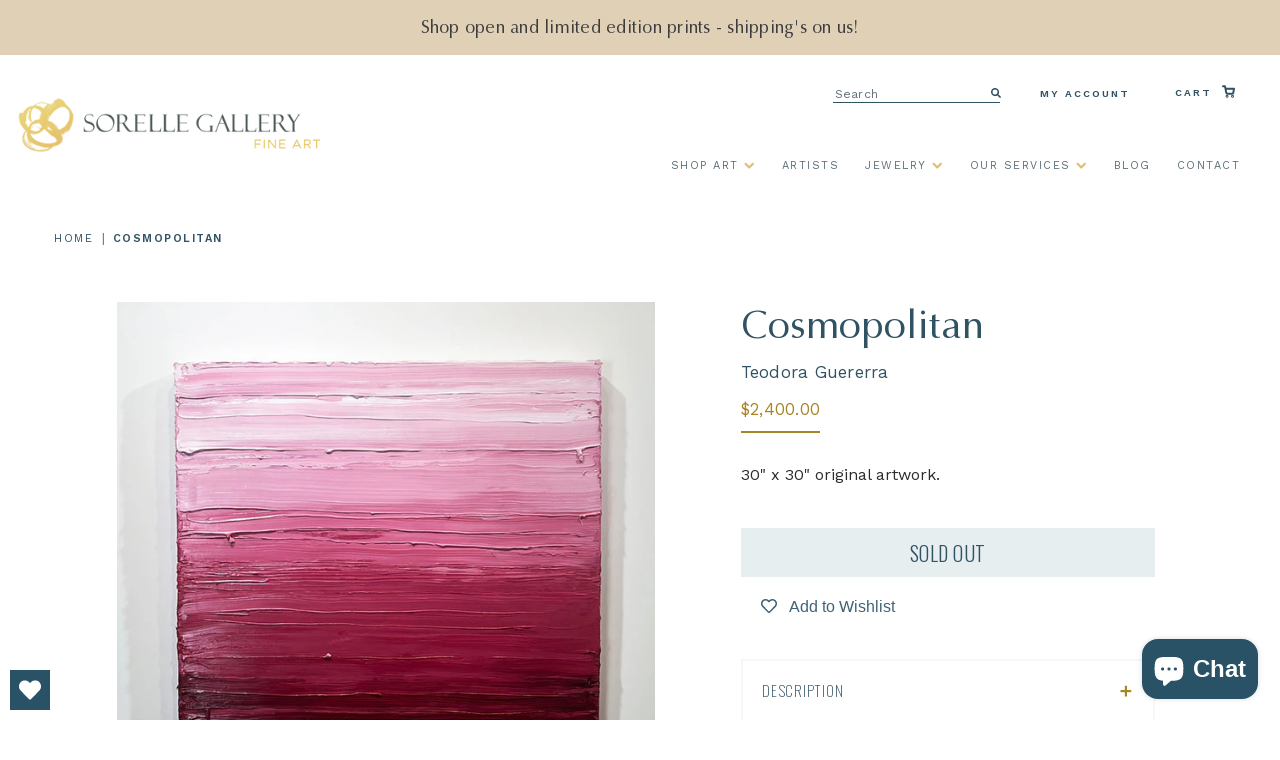

--- FILE ---
content_type: text/html; charset=utf-8
request_url: https://sorellegallery.com/products/cosmopolitan
body_size: 42959
content:
<!doctype html>
<!--[if IE 9]> <html class="ie9 no-js supports-no-cookies" lang="en"> <![endif]-->
<!--[if (gt IE 9)|!(IE)]><!--> <html class="html no-js supports-no-cookies" lang="en"> <!--<![endif]-->
<head>
  <meta charset="utf-8">
  <meta http-equiv="X-UA-Compatible" content="IE=edge">
  <meta name="viewport" content="width=device-width,initial-scale=1">
  <meta name="theme-color" content="#000">
  <link rel="canonical" href="https://sorellegallery.com/products/cosmopolitan">
  
<!-- Global site tag (gtag.js) - Google Ads: 825578279 -->
<script async src="https://www.googletagmanager.com/gtag/js?id=AW-825578279"></script>
<script>
  window.dataLayer = window.dataLayer || [];
  function gtag(){dataLayer.push(arguments);}
  gtag('js', new Date());

  gtag('config', 'AW-825578279');
</script>

  
    <link rel="shortcut icon" href="//sorellegallery.com/cdn/shop/files/SorelleRings_194af77d-c1e9-4812-86a9-a64a0a130678_32x32.png?v=1614319952" type="image/png">
  

  
  <title>
    Cosmopolitan
    
    
    
      &ndash; Sorelle Gallery Fine Art
    
  </title>

  
    <meta name="description" content="30&quot; x 30&quot; original artwork.">
  
	
  
<meta property="og:site_name" content="Sorelle Gallery Fine Art">
<meta property="og:url" content="https://sorellegallery.com/products/cosmopolitan">
<meta property="og:title" content="Cosmopolitan">
<meta property="og:type" content="product">
<meta property="og:description" content="30&quot; x 30&quot; original artwork."><meta property="og:price:amount" content="2,400.00">
  <meta property="og:price:currency" content="USD"><meta property="og:image" content="http://sorellegallery.com/cdn/shop/products/Cosmopolitan_NewWall2_site_1024x1024.jpg?v=1744332394"><meta property="og:image" content="http://sorellegallery.com/cdn/shop/products/Cosmopolitan_staged_site_1024x1024.jpg?v=1675125800"><meta property="og:image" content="http://sorellegallery.com/cdn/shop/products/Cosmopolitan_NewWall1._site_1024x1024.jpg?v=1675125800">
<meta property="og:image:secure_url" content="https://sorellegallery.com/cdn/shop/products/Cosmopolitan_NewWall2_site_1024x1024.jpg?v=1744332394"><meta property="og:image:secure_url" content="https://sorellegallery.com/cdn/shop/products/Cosmopolitan_staged_site_1024x1024.jpg?v=1675125800"><meta property="og:image:secure_url" content="https://sorellegallery.com/cdn/shop/products/Cosmopolitan_NewWall1._site_1024x1024.jpg?v=1675125800">

<meta name="twitter:site" content="@sorelle_gallery">
<meta name="twitter:card" content="summary_large_image">
<meta name="twitter:title" content="Cosmopolitan">
<meta name="twitter:description" content="30&quot; x 30&quot; original artwork.">

  
  <link rel='stylesheet' href='https://stackpath.bootstrapcdn.com/font-awesome/4.7.0/css/font-awesome.min.css'>
  <link rel='stylesheet' href='https://cdnjs.cloudflare.com/ajax/libs/slick-carousel/1.5.9/slick.min.css'>
  <link rel='stylesheet' href='https://cdnjs.cloudflare.com/ajax/libs/slick-carousel/1.5.9/slick-theme.min.css'>
  <link rel='stylesheet' href='https://cdnjs.cloudflare.com/ajax/libs/magnific-popup.js/1.1.0/magnific-popup.css'>
  <link rel='stylesheet' href='https://cdnjs.cloudflare.com/ajax/libs/Readmore.js/2.2.1/readmore.min.js'>
  <link rel="stylesheet" href="https://cdnjs.cloudflare.com/ajax/libs/lightgallery/1.6.12/css/lightgallery.css" />
  

  <link href="//sorellegallery.com/cdn/shop/t/53/assets/theme.scss.css?v=40292638662466742551755893616" rel="stylesheet" type="text/css" media="all" />
  <link href="//sorellegallery.com/cdn/shop/t/53/assets/custom.scss.css?v=35659970478434246181755893615" rel="stylesheet" type="text/css" media="all" />
  <link href="//sorellegallery.com/cdn/shop/t/53/assets/bootstrap.css?v=131791701595460825621755880761" rel="stylesheet" type="text/css" media="all" />
  

  <script src="https://ajax.googleapis.com/ajax/libs/jquery/3.4.1/jquery.min.js"></script>
  
  <link rel="stylesheet" href="https://cdnjs.cloudflare.com/ajax/libs/fancybox/3.5.7/jquery.fancybox.min.css" />
  <script src="https://cdnjs.cloudflare.com/ajax/libs/fancybox/3.5.7/jquery.fancybox.min.js"></script>
  

  <script>
    document.documentElement.className = document.documentElement.className.replace('no-js', 'js');

    window.theme = {
      strings: {
        addToCart: "Add to Cart",
        soldOut: "Sold Out",
        unavailable: "Unavailable"
      },
      moneyFormat: "${{amount}}"
    };
  </script>

  

  <!--[if (gt IE 9)|!(IE)]><!--><script src="//sorellegallery.com/cdn/shop/t/53/assets/vendor.js?v=63465572612629405661755880761" defer="defer"></script><!--<![endif]-->
  <!--[if lt IE 9]><script src="//sorellegallery.com/cdn/shop/t/53/assets/vendor.js?v=63465572612629405661755880761"></script><![endif]-->

  <!--[if (gt IE 9)|!(IE)]><!--><script src="//sorellegallery.com/cdn/shop/t/53/assets/theme.js?v=181676618795736445151755880761" defer="defer"></script><!--<![endif]-->
  <!--[if lt IE 9]><script src="//sorellegallery.com/cdn/shop/t/53/assets/theme.js?v=181676618795736445151755880761"></script><![endif]-->


  <link rel="stylesheet" href="https://unpkg.com/swiper/swiper-bundle.min.css" defer="defer">
  <script src="https://unpkg.com/swiper/swiper-bundle.min.js" defer="defer"></script>
  <script>window.performance && window.performance.mark && window.performance.mark('shopify.content_for_header.start');</script><meta name="google-site-verification" content="jfcIbaNg66bTKjkEYorUlEKevzvOgwgAobxbqPV8jqs">
<meta name="google-site-verification" content="Jzw5K7zu_RnYd9YZfz3rCrVncrw84QaY80qTTFmV748">
<meta name="facebook-domain-verification" content="kpieztriqrin3spocqpjffbuvzccrz">
<meta id="shopify-digital-wallet" name="shopify-digital-wallet" content="/1389985890/digital_wallets/dialog">
<meta name="shopify-checkout-api-token" content="67f3e1137d4b803f751fd33e4e601502">
<link rel="alternate" type="application/json+oembed" href="https://sorellegallery.com/products/cosmopolitan.oembed">
<script async="async" src="/checkouts/internal/preloads.js?locale=en-US"></script>
<link rel="preconnect" href="https://shop.app" crossorigin="anonymous">
<script async="async" src="https://shop.app/checkouts/internal/preloads.js?locale=en-US&shop_id=1389985890" crossorigin="anonymous"></script>
<script id="apple-pay-shop-capabilities" type="application/json">{"shopId":1389985890,"countryCode":"US","currencyCode":"USD","merchantCapabilities":["supports3DS"],"merchantId":"gid:\/\/shopify\/Shop\/1389985890","merchantName":"Sorelle Gallery Fine Art","requiredBillingContactFields":["postalAddress","email","phone"],"requiredShippingContactFields":["postalAddress","email","phone"],"shippingType":"shipping","supportedNetworks":["visa","masterCard","discover","elo","jcb"],"total":{"type":"pending","label":"Sorelle Gallery Fine Art","amount":"1.00"},"shopifyPaymentsEnabled":true,"supportsSubscriptions":true}</script>
<script id="shopify-features" type="application/json">{"accessToken":"67f3e1137d4b803f751fd33e4e601502","betas":["rich-media-storefront-analytics"],"domain":"sorellegallery.com","predictiveSearch":true,"shopId":1389985890,"locale":"en"}</script>
<script>var Shopify = Shopify || {};
Shopify.shop = "sorellegallery.myshopify.com";
Shopify.locale = "en";
Shopify.currency = {"active":"USD","rate":"1.0"};
Shopify.country = "US";
Shopify.theme = {"name":"Aeolidia - Development (August 2025)","id":136314388578,"schema_name":"Slate","schema_version":"0.11.0","theme_store_id":796,"role":"main"};
Shopify.theme.handle = "null";
Shopify.theme.style = {"id":null,"handle":null};
Shopify.cdnHost = "sorellegallery.com/cdn";
Shopify.routes = Shopify.routes || {};
Shopify.routes.root = "/";</script>
<script type="module">!function(o){(o.Shopify=o.Shopify||{}).modules=!0}(window);</script>
<script>!function(o){function n(){var o=[];function n(){o.push(Array.prototype.slice.apply(arguments))}return n.q=o,n}var t=o.Shopify=o.Shopify||{};t.loadFeatures=n(),t.autoloadFeatures=n()}(window);</script>
<script>
  window.ShopifyPay = window.ShopifyPay || {};
  window.ShopifyPay.apiHost = "shop.app\/pay";
  window.ShopifyPay.redirectState = null;
</script>
<script id="shop-js-analytics" type="application/json">{"pageType":"product"}</script>
<script defer="defer" async type="module" src="//sorellegallery.com/cdn/shopifycloud/shop-js/modules/v2/client.init-shop-cart-sync_C5BV16lS.en.esm.js"></script>
<script defer="defer" async type="module" src="//sorellegallery.com/cdn/shopifycloud/shop-js/modules/v2/chunk.common_CygWptCX.esm.js"></script>
<script type="module">
  await import("//sorellegallery.com/cdn/shopifycloud/shop-js/modules/v2/client.init-shop-cart-sync_C5BV16lS.en.esm.js");
await import("//sorellegallery.com/cdn/shopifycloud/shop-js/modules/v2/chunk.common_CygWptCX.esm.js");

  window.Shopify.SignInWithShop?.initShopCartSync?.({"fedCMEnabled":true,"windoidEnabled":true});

</script>
<script defer="defer" async type="module" src="//sorellegallery.com/cdn/shopifycloud/shop-js/modules/v2/client.payment-terms_CZxnsJam.en.esm.js"></script>
<script defer="defer" async type="module" src="//sorellegallery.com/cdn/shopifycloud/shop-js/modules/v2/chunk.common_CygWptCX.esm.js"></script>
<script defer="defer" async type="module" src="//sorellegallery.com/cdn/shopifycloud/shop-js/modules/v2/chunk.modal_D71HUcav.esm.js"></script>
<script type="module">
  await import("//sorellegallery.com/cdn/shopifycloud/shop-js/modules/v2/client.payment-terms_CZxnsJam.en.esm.js");
await import("//sorellegallery.com/cdn/shopifycloud/shop-js/modules/v2/chunk.common_CygWptCX.esm.js");
await import("//sorellegallery.com/cdn/shopifycloud/shop-js/modules/v2/chunk.modal_D71HUcav.esm.js");

  
</script>
<script>
  window.Shopify = window.Shopify || {};
  if (!window.Shopify.featureAssets) window.Shopify.featureAssets = {};
  window.Shopify.featureAssets['shop-js'] = {"shop-cart-sync":["modules/v2/client.shop-cart-sync_ZFArdW7E.en.esm.js","modules/v2/chunk.common_CygWptCX.esm.js"],"init-fed-cm":["modules/v2/client.init-fed-cm_CmiC4vf6.en.esm.js","modules/v2/chunk.common_CygWptCX.esm.js"],"shop-button":["modules/v2/client.shop-button_tlx5R9nI.en.esm.js","modules/v2/chunk.common_CygWptCX.esm.js"],"shop-cash-offers":["modules/v2/client.shop-cash-offers_DOA2yAJr.en.esm.js","modules/v2/chunk.common_CygWptCX.esm.js","modules/v2/chunk.modal_D71HUcav.esm.js"],"init-windoid":["modules/v2/client.init-windoid_sURxWdc1.en.esm.js","modules/v2/chunk.common_CygWptCX.esm.js"],"shop-toast-manager":["modules/v2/client.shop-toast-manager_ClPi3nE9.en.esm.js","modules/v2/chunk.common_CygWptCX.esm.js"],"init-shop-email-lookup-coordinator":["modules/v2/client.init-shop-email-lookup-coordinator_B8hsDcYM.en.esm.js","modules/v2/chunk.common_CygWptCX.esm.js"],"init-shop-cart-sync":["modules/v2/client.init-shop-cart-sync_C5BV16lS.en.esm.js","modules/v2/chunk.common_CygWptCX.esm.js"],"avatar":["modules/v2/client.avatar_BTnouDA3.en.esm.js"],"pay-button":["modules/v2/client.pay-button_FdsNuTd3.en.esm.js","modules/v2/chunk.common_CygWptCX.esm.js"],"init-customer-accounts":["modules/v2/client.init-customer-accounts_DxDtT_ad.en.esm.js","modules/v2/client.shop-login-button_C5VAVYt1.en.esm.js","modules/v2/chunk.common_CygWptCX.esm.js","modules/v2/chunk.modal_D71HUcav.esm.js"],"init-shop-for-new-customer-accounts":["modules/v2/client.init-shop-for-new-customer-accounts_ChsxoAhi.en.esm.js","modules/v2/client.shop-login-button_C5VAVYt1.en.esm.js","modules/v2/chunk.common_CygWptCX.esm.js","modules/v2/chunk.modal_D71HUcav.esm.js"],"shop-login-button":["modules/v2/client.shop-login-button_C5VAVYt1.en.esm.js","modules/v2/chunk.common_CygWptCX.esm.js","modules/v2/chunk.modal_D71HUcav.esm.js"],"init-customer-accounts-sign-up":["modules/v2/client.init-customer-accounts-sign-up_CPSyQ0Tj.en.esm.js","modules/v2/client.shop-login-button_C5VAVYt1.en.esm.js","modules/v2/chunk.common_CygWptCX.esm.js","modules/v2/chunk.modal_D71HUcav.esm.js"],"shop-follow-button":["modules/v2/client.shop-follow-button_Cva4Ekp9.en.esm.js","modules/v2/chunk.common_CygWptCX.esm.js","modules/v2/chunk.modal_D71HUcav.esm.js"],"checkout-modal":["modules/v2/client.checkout-modal_BPM8l0SH.en.esm.js","modules/v2/chunk.common_CygWptCX.esm.js","modules/v2/chunk.modal_D71HUcav.esm.js"],"lead-capture":["modules/v2/client.lead-capture_Bi8yE_yS.en.esm.js","modules/v2/chunk.common_CygWptCX.esm.js","modules/v2/chunk.modal_D71HUcav.esm.js"],"shop-login":["modules/v2/client.shop-login_D6lNrXab.en.esm.js","modules/v2/chunk.common_CygWptCX.esm.js","modules/v2/chunk.modal_D71HUcav.esm.js"],"payment-terms":["modules/v2/client.payment-terms_CZxnsJam.en.esm.js","modules/v2/chunk.common_CygWptCX.esm.js","modules/v2/chunk.modal_D71HUcav.esm.js"]};
</script>
<script>(function() {
  var isLoaded = false;
  function asyncLoad() {
    if (isLoaded) return;
    isLoaded = true;
    var urls = ["https:\/\/widget.ecocart.tools\/ecocart.js?shop_name=sorellegallery.myshopify.com\u0026shop=sorellegallery.myshopify.com","https:\/\/sorellegallery.com\/apps\/giraffly-trust\/trust-worker-70646260f4e597037086ddb820cc906c745c01ec.js?v=20221022062451\u0026shop=sorellegallery.myshopify.com","\/\/cdn.shopify.com\/proxy\/4ae53c9ca1442fa411887f417968d66d208922fed78ddaba7ae6bdf0049afa88\/static.cdn.printful.com\/static\/js\/external\/shopify-product-customizer.js?v=0.28\u0026shop=sorellegallery.myshopify.com\u0026sp-cache-control=cHVibGljLCBtYXgtYWdlPTkwMA","https:\/\/storage.nfcube.com\/instafeed-228fc2215d2490ca58f17394946f9dc7.js?shop=sorellegallery.myshopify.com","https:\/\/admin.revenuehunt.com\/embed.js?shop=sorellegallery.myshopify.com","https:\/\/wishlisthero-assets.revampco.com\/store-front\/bundle2.js?shop=sorellegallery.myshopify.com"];
    for (var i = 0; i < urls.length; i++) {
      var s = document.createElement('script');
      s.type = 'text/javascript';
      s.async = true;
      s.src = urls[i];
      var x = document.getElementsByTagName('script')[0];
      x.parentNode.insertBefore(s, x);
    }
  };
  if(window.attachEvent) {
    window.attachEvent('onload', asyncLoad);
  } else {
    window.addEventListener('load', asyncLoad, false);
  }
})();</script>
<script id="__st">var __st={"a":1389985890,"offset":-18000,"reqid":"f81b5c90-758b-43f0-81c8-ed7a75fbdd8c-1768675195","pageurl":"sorellegallery.com\/products\/cosmopolitan","u":"cfe8892e0c23","p":"product","rtyp":"product","rid":6817806844002};</script>
<script>window.ShopifyPaypalV4VisibilityTracking = true;</script>
<script id="captcha-bootstrap">!function(){'use strict';const t='contact',e='account',n='new_comment',o=[[t,t],['blogs',n],['comments',n],[t,'customer']],c=[[e,'customer_login'],[e,'guest_login'],[e,'recover_customer_password'],[e,'create_customer']],r=t=>t.map((([t,e])=>`form[action*='/${t}']:not([data-nocaptcha='true']) input[name='form_type'][value='${e}']`)).join(','),a=t=>()=>t?[...document.querySelectorAll(t)].map((t=>t.form)):[];function s(){const t=[...o],e=r(t);return a(e)}const i='password',u='form_key',d=['recaptcha-v3-token','g-recaptcha-response','h-captcha-response',i],f=()=>{try{return window.sessionStorage}catch{return}},m='__shopify_v',_=t=>t.elements[u];function p(t,e,n=!1){try{const o=window.sessionStorage,c=JSON.parse(o.getItem(e)),{data:r}=function(t){const{data:e,action:n}=t;return t[m]||n?{data:e,action:n}:{data:t,action:n}}(c);for(const[e,n]of Object.entries(r))t.elements[e]&&(t.elements[e].value=n);n&&o.removeItem(e)}catch(o){console.error('form repopulation failed',{error:o})}}const l='form_type',E='cptcha';function T(t){t.dataset[E]=!0}const w=window,h=w.document,L='Shopify',v='ce_forms',y='captcha';let A=!1;((t,e)=>{const n=(g='f06e6c50-85a8-45c8-87d0-21a2b65856fe',I='https://cdn.shopify.com/shopifycloud/storefront-forms-hcaptcha/ce_storefront_forms_captcha_hcaptcha.v1.5.2.iife.js',D={infoText:'Protected by hCaptcha',privacyText:'Privacy',termsText:'Terms'},(t,e,n)=>{const o=w[L][v],c=o.bindForm;if(c)return c(t,g,e,D).then(n);var r;o.q.push([[t,g,e,D],n]),r=I,A||(h.body.append(Object.assign(h.createElement('script'),{id:'captcha-provider',async:!0,src:r})),A=!0)});var g,I,D;w[L]=w[L]||{},w[L][v]=w[L][v]||{},w[L][v].q=[],w[L][y]=w[L][y]||{},w[L][y].protect=function(t,e){n(t,void 0,e),T(t)},Object.freeze(w[L][y]),function(t,e,n,w,h,L){const[v,y,A,g]=function(t,e,n){const i=e?o:[],u=t?c:[],d=[...i,...u],f=r(d),m=r(i),_=r(d.filter((([t,e])=>n.includes(e))));return[a(f),a(m),a(_),s()]}(w,h,L),I=t=>{const e=t.target;return e instanceof HTMLFormElement?e:e&&e.form},D=t=>v().includes(t);t.addEventListener('submit',(t=>{const e=I(t);if(!e)return;const n=D(e)&&!e.dataset.hcaptchaBound&&!e.dataset.recaptchaBound,o=_(e),c=g().includes(e)&&(!o||!o.value);(n||c)&&t.preventDefault(),c&&!n&&(function(t){try{if(!f())return;!function(t){const e=f();if(!e)return;const n=_(t);if(!n)return;const o=n.value;o&&e.removeItem(o)}(t);const e=Array.from(Array(32),(()=>Math.random().toString(36)[2])).join('');!function(t,e){_(t)||t.append(Object.assign(document.createElement('input'),{type:'hidden',name:u})),t.elements[u].value=e}(t,e),function(t,e){const n=f();if(!n)return;const o=[...t.querySelectorAll(`input[type='${i}']`)].map((({name:t})=>t)),c=[...d,...o],r={};for(const[a,s]of new FormData(t).entries())c.includes(a)||(r[a]=s);n.setItem(e,JSON.stringify({[m]:1,action:t.action,data:r}))}(t,e)}catch(e){console.error('failed to persist form',e)}}(e),e.submit())}));const S=(t,e)=>{t&&!t.dataset[E]&&(n(t,e.some((e=>e===t))),T(t))};for(const o of['focusin','change'])t.addEventListener(o,(t=>{const e=I(t);D(e)&&S(e,y())}));const B=e.get('form_key'),M=e.get(l),P=B&&M;t.addEventListener('DOMContentLoaded',(()=>{const t=y();if(P)for(const e of t)e.elements[l].value===M&&p(e,B);[...new Set([...A(),...v().filter((t=>'true'===t.dataset.shopifyCaptcha))])].forEach((e=>S(e,t)))}))}(h,new URLSearchParams(w.location.search),n,t,e,['guest_login'])})(!0,!0)}();</script>
<script integrity="sha256-4kQ18oKyAcykRKYeNunJcIwy7WH5gtpwJnB7kiuLZ1E=" data-source-attribution="shopify.loadfeatures" defer="defer" src="//sorellegallery.com/cdn/shopifycloud/storefront/assets/storefront/load_feature-a0a9edcb.js" crossorigin="anonymous"></script>
<script crossorigin="anonymous" defer="defer" src="//sorellegallery.com/cdn/shopifycloud/storefront/assets/shopify_pay/storefront-65b4c6d7.js?v=20250812"></script>
<script data-source-attribution="shopify.dynamic_checkout.dynamic.init">var Shopify=Shopify||{};Shopify.PaymentButton=Shopify.PaymentButton||{isStorefrontPortableWallets:!0,init:function(){window.Shopify.PaymentButton.init=function(){};var t=document.createElement("script");t.src="https://sorellegallery.com/cdn/shopifycloud/portable-wallets/latest/portable-wallets.en.js",t.type="module",document.head.appendChild(t)}};
</script>
<script data-source-attribution="shopify.dynamic_checkout.buyer_consent">
  function portableWalletsHideBuyerConsent(e){var t=document.getElementById("shopify-buyer-consent"),n=document.getElementById("shopify-subscription-policy-button");t&&n&&(t.classList.add("hidden"),t.setAttribute("aria-hidden","true"),n.removeEventListener("click",e))}function portableWalletsShowBuyerConsent(e){var t=document.getElementById("shopify-buyer-consent"),n=document.getElementById("shopify-subscription-policy-button");t&&n&&(t.classList.remove("hidden"),t.removeAttribute("aria-hidden"),n.addEventListener("click",e))}window.Shopify?.PaymentButton&&(window.Shopify.PaymentButton.hideBuyerConsent=portableWalletsHideBuyerConsent,window.Shopify.PaymentButton.showBuyerConsent=portableWalletsShowBuyerConsent);
</script>
<script data-source-attribution="shopify.dynamic_checkout.cart.bootstrap">document.addEventListener("DOMContentLoaded",(function(){function t(){return document.querySelector("shopify-accelerated-checkout-cart, shopify-accelerated-checkout")}if(t())Shopify.PaymentButton.init();else{new MutationObserver((function(e,n){t()&&(Shopify.PaymentButton.init(),n.disconnect())})).observe(document.body,{childList:!0,subtree:!0})}}));
</script>
<link id="shopify-accelerated-checkout-styles" rel="stylesheet" media="screen" href="https://sorellegallery.com/cdn/shopifycloud/portable-wallets/latest/accelerated-checkout-backwards-compat.css" crossorigin="anonymous">
<style id="shopify-accelerated-checkout-cart">
        #shopify-buyer-consent {
  margin-top: 1em;
  display: inline-block;
  width: 100%;
}

#shopify-buyer-consent.hidden {
  display: none;
}

#shopify-subscription-policy-button {
  background: none;
  border: none;
  padding: 0;
  text-decoration: underline;
  font-size: inherit;
  cursor: pointer;
}

#shopify-subscription-policy-button::before {
  box-shadow: none;
}

      </style>

<script>window.performance && window.performance.mark && window.performance.mark('shopify.content_for_header.end');</script>
  
  <meta name="google-site-verification" content="NkGGcayDRDxpzMXElGgvM3-Ckx3pIDusZMXAi2xxA88" />
  <!-- Hotjar Tracking Code for https://sorellegallery.com -->
  <script>
      (function(h,o,t,j,a,r){
          h.hj=h.hj||function(){(h.hj.q=h.hj.q||[]).push(arguments)};
          h._hjSettings={hjid:1655394,hjsv:6};
          a=o.getElementsByTagName('head')[0];
          r=o.createElement('script');r.async=1;
          r.src=t+h._hjSettings.hjid+j+h._hjSettings.hjsv;
          a.appendChild(r);
      })(window,document,'https://static.hotjar.com/c/hotjar-','.js?sv=');
  </script>  
  <meta name="google-site-verification" content="Jzw5K7zu_RnYd9YZfz3rCrVncrw84QaY80qTTFmV748" />
  
  
  <script>
    var templateName = null
    if (window.location.href.indexOf("contact_posted=true") > -1) {
      console.log("Form URL Found");
      gtag('event', 'conversion', {'send_to': 'AW-825578279/fC2-CJSv5cgBEKem1YkD'});
    } else {
      console.log("Form URL Not Found");
    }
  </script>
  
<!-- BEGIN app block: shopify://apps/wishlist-hero/blocks/app-embed/a9a5079b-59e8-47cb-b659-ecf1c60b9b72 -->


  <script type="application/json" id="WH-ProductJson-product-template">
    {"id":6817806844002,"title":"Cosmopolitan","handle":"cosmopolitan","description":"30\" x 30\" original artwork.","published_at":"2022-11-27T15:35:22-05:00","created_at":"2022-11-26T15:54:35-05:00","vendor":"Teodora Guererra","type":"Original","tags":["abstract art","abstract painting","abstract seascape","art","bright pink","CG23","color_warm","contemporary","contemporary abstract","contemporary abstract art","contemporary abstract painting","contemporary art","fine art","fine art painting","medium_Oil on Canvas","oil on canvas","Oil paint","oil painting","oil paintings","orientation_square","original","original art","pink art","size_medium","texture","textured art","valentine","year_2022"],"price":240000,"price_min":240000,"price_max":240000,"available":false,"price_varies":false,"compare_at_price":null,"compare_at_price_min":0,"compare_at_price_max":0,"compare_at_price_varies":false,"variants":[{"id":40177408213090,"title":"Default Title","option1":"Default Title","option2":null,"option3":null,"sku":"TG566","requires_shipping":true,"taxable":true,"featured_image":null,"available":false,"name":"Cosmopolitan","public_title":null,"options":["Default Title"],"price":240000,"weight":2776,"compare_at_price":null,"inventory_management":"shopify","barcode":"","requires_selling_plan":false,"selling_plan_allocations":[]}],"images":["\/\/sorellegallery.com\/cdn\/shop\/products\/Cosmopolitan_NewWall2_site.jpg?v=1744332394","\/\/sorellegallery.com\/cdn\/shop\/products\/Cosmopolitan_staged_site.jpg?v=1675125800","\/\/sorellegallery.com\/cdn\/shop\/products\/Cosmopolitan_NewWall1._site.jpg?v=1675125800","\/\/sorellegallery.com\/cdn\/shop\/products\/Cosmopolitan_Wall2_for-site.jpg?v=1675125800","\/\/sorellegallery.com\/cdn\/shop\/products\/Cosmopolitan_Detail2_for-site.jpg?v=1675125800","\/\/sorellegallery.com\/cdn\/shop\/products\/Cosmopolitan_Detail_for-site.jpg?v=1675125800"],"featured_image":"\/\/sorellegallery.com\/cdn\/shop\/products\/Cosmopolitan_NewWall2_site.jpg?v=1744332394","options":["Title"],"media":[{"alt":null,"id":21574384549986,"position":1,"preview_image":{"aspect_ratio":1.0,"height":795,"width":795,"src":"\/\/sorellegallery.com\/cdn\/shop\/products\/Cosmopolitan_NewWall2_site.jpg?v=1744332394"},"aspect_ratio":1.0,"height":795,"media_type":"image","src":"\/\/sorellegallery.com\/cdn\/shop\/products\/Cosmopolitan_NewWall2_site.jpg?v=1744332394","width":795},{"alt":"A pink, raspberry and white toned textured painting by Teodora Guererra hangs on a white wall above a dark wood credenza with white vases and a clear vase with red flowers.","id":21574380814434,"position":2,"preview_image":{"aspect_ratio":0.803,"height":1121,"width":900,"src":"\/\/sorellegallery.com\/cdn\/shop\/products\/Cosmopolitan_staged_site.jpg?v=1675125800"},"aspect_ratio":0.803,"height":1121,"media_type":"image","src":"\/\/sorellegallery.com\/cdn\/shop\/products\/Cosmopolitan_staged_site.jpg?v=1675125800","width":900},{"alt":"A left side-view of a pink, raspberry and white toned textured painting by Teodora Guererra hangs on a white wall.","id":21574387957858,"position":3,"preview_image":{"aspect_ratio":0.891,"height":1050,"width":936,"src":"\/\/sorellegallery.com\/cdn\/shop\/products\/Cosmopolitan_NewWall1._site.jpg?v=1675125800"},"aspect_ratio":0.891,"height":1050,"media_type":"image","src":"\/\/sorellegallery.com\/cdn\/shop\/products\/Cosmopolitan_NewWall1._site.jpg?v=1675125800","width":936},{"alt":"A right side-view of a pink, raspberry and white toned textured painting by Teodora Guererra hangs on a white wall.","id":21574388351074,"position":4,"preview_image":{"aspect_ratio":0.924,"height":723,"width":668,"src":"\/\/sorellegallery.com\/cdn\/shop\/products\/Cosmopolitan_Wall2_for-site.jpg?v=1675125800"},"aspect_ratio":0.924,"height":723,"media_type":"image","src":"\/\/sorellegallery.com\/cdn\/shop\/products\/Cosmopolitan_Wall2_for-site.jpg?v=1675125800","width":668},{"alt":"A up-close view of the pink hued texture in the painting.","id":21574390644834,"position":5,"preview_image":{"aspect_ratio":0.89,"height":1020,"width":908,"src":"\/\/sorellegallery.com\/cdn\/shop\/products\/Cosmopolitan_Detail2_for-site.jpg?v=1675125800"},"aspect_ratio":0.89,"height":1020,"media_type":"image","src":"\/\/sorellegallery.com\/cdn\/shop\/products\/Cosmopolitan_Detail2_for-site.jpg?v=1675125800","width":908},{"alt":"A up-close view of the pink hued texture in the painting.","id":21382964969570,"position":6,"preview_image":{"aspect_ratio":0.975,"height":894,"width":872,"src":"\/\/sorellegallery.com\/cdn\/shop\/products\/Cosmopolitan_Detail_for-site.jpg?v=1675125800"},"aspect_ratio":0.975,"height":894,"media_type":"image","src":"\/\/sorellegallery.com\/cdn\/shop\/products\/Cosmopolitan_Detail_for-site.jpg?v=1675125800","width":872}],"requires_selling_plan":false,"selling_plan_groups":[],"content":"30\" x 30\" original artwork."}
  </script>

<script type="text/javascript">
  
    window.wishlisthero_buttonProdPageClasses = [];
  
  
    window.wishlisthero_cartDotClasses = [];
  
</script>
<!-- BEGIN app snippet: extraStyles -->

<style>
  .wishlisthero-floating {
    position: absolute;
    top: 5px;
    z-index: 21;
    border-radius: 100%;
    width: fit-content;
    right: 5px;
    left: auto;
    &.wlh-left-btn {
      left: 5px !important;
      right: auto !important;
    }
    &.wlh-right-btn {
      right: 5px !important;
      left: auto !important;
    }
    
  }
  @media(min-width:1300px) {
    .product-item__link.product-item__image--margins .wishlisthero-floating, {
      
        left: 50% !important;
        margin-left: -295px;
      
    }
  }
  .MuiTypography-h1,.MuiTypography-h2,.MuiTypography-h3,.MuiTypography-h4,.MuiTypography-h5,.MuiTypography-h6,.MuiButton-root,.MuiCardHeader-title a {
    font-family: ,  !important;
  }
</style>






<!-- END app snippet -->
<!-- BEGIN app snippet: renderAssets -->

  <link rel="preload" href="https://cdn.shopify.com/extensions/019badc7-12fe-783e-9dfe-907190f91114/wishlist-hero-81/assets/default.css" as="style" onload="this.onload=null;this.rel='stylesheet'">
  <noscript><link href="//cdn.shopify.com/extensions/019badc7-12fe-783e-9dfe-907190f91114/wishlist-hero-81/assets/default.css" rel="stylesheet" type="text/css" media="all" /></noscript>
  <script defer src="https://cdn.shopify.com/extensions/019badc7-12fe-783e-9dfe-907190f91114/wishlist-hero-81/assets/default.js"></script>
<!-- END app snippet -->


<script type="text/javascript">
  try{
  
    var scr_bdl_path = "https://cdn.shopify.com/extensions/019badc7-12fe-783e-9dfe-907190f91114/wishlist-hero-81/assets/bundle2.js";
    window._wh_asset_path = scr_bdl_path.substring(0,scr_bdl_path.lastIndexOf("/")) + "/";
  

  }catch(e){ console.log(e)}
  try{

  
    window.WishListHero_setting = {"ButtonColor":"#295266","IconColor":"rgba(255, 255, 255, 1)","IconType":"Heart","IconTypeNum":"1","ThrdParty_Trans_active":false,"ButtonTextBeforeAdding":"Add to Wishlist","ButtonTextAfterAdding":"ADDED TO WISHLIST","AnimationAfterAddition":"None","ButtonTextAddToCart":"ADD TO CART","ButtonTextOutOfStock":"OUT OF STOCK","ButtonTextAddAllToCart":"ADD ALL TO CART","ButtonTextRemoveAllToCart":"REMOVE ALL FROM WISHLIST","AddedProductNotificationText":"Product added to wishlist successfully","AddedProductToCartNotificationText":"Product added to cart successfully","ViewCartLinkText":"View Cart","SharePopup_TitleText":"Share My wishlist","SharePopup_shareBtnText":"Share wishlist","SharePopup_shareHederText":"Share on Social Networks","SharePopup_shareCopyText":"Or copy Wishlist link to share","SharePopup_shareCancelBtnText":"cancel","SharePopup_shareCopyBtnText":"copy","SharePopup_shareCopiedText":"Copied","SendEMailPopup_BtnText":"send email","SendEMailPopup_FromText":"Your Name","SendEMailPopup_ToText":"To email","SendEMailPopup_BodyText":"Note","SendEMailPopup_SendBtnText":"send","SendEMailPopup_SendNotificationText":"email sent successfully","SendEMailPopup_TitleText":"Send My Wislist via Email","AddProductMessageText":"Are you sure you want to add all items to cart ?","RemoveProductMessageText":"Are you sure you want to remove this item from your wishlist ?","RemoveAllProductMessageText":"Are you sure you want to remove all items from your wishlist ?","RemovedProductNotificationText":"Product removed from wishlist successfully","AddAllOutOfStockProductNotificationText":"There seems to have been an issue adding items to cart, please try again later","RemovePopupOkText":"ok","RemovePopup_HeaderText":"ARE YOU SURE?","ViewWishlistText":"View Wishlist","EmptyWishlistText":"there are no items in this wishlist","BuyNowButtonText":"Buy Now","BuyNowButtonColor":"rgb(144, 86, 162)","BuyNowTextButtonColor":"rgb(255, 255, 255)","Wishlist_Title":"My Wishlist","WishlistHeaderTitleAlignment":"Left","WishlistProductImageSize":"Normal","PriceColor":"#295266","HeaderFontSize":"30","HeaderColor":"#295266","PriceFontSize":"18","ProductNameFontSize":"16","LaunchPointType":"floating_point","DisplayWishlistAs":"popup_window","DisplayButtonAs":"text_with_icon","PopupSize":"lg","ButtonUserConfirmationState":"skipped","ButtonColorAndStyleConfirmationState":"","HideAddToCartButton":false,"NoRedirectAfterAddToCart":false,"DisableGuestCustomer":false,"LoginPopupContent":"Please login to save your wishlist across devices.","LoginPopupLoginBtnText":"Login","LoginPopupContentFontSize":"20","NotificationPopupPosition":"left","WishlistButtonTextColor":"rgba(255, 255, 255, 1)","EnableRemoveFromWishlistAfterAddButtonText":"Remove from Wishlist","ShareNetworks":{"Facebook":true,"Twitter":true,"LinkedIn":true,"WhatsApp":true,"Pinterest":true,"Telegram":true,"Viber":true,"Reddit":true,"Email_Client":true,"VK":true,"OK":true,"Tumblr":true,"Livejournal":true,"Mailru":true,"Workplace":true,"Line":true},"_id":"696b957df9bb5509d5abf9b4","ButtonFontSize":"16","DateFontSize":"16","EnableCollection":false,"EnableShare":true,"RemovePowerBy":false,"EnableFBPixel":false,"EnableGTagIntegration":false,"EnableKlaviyoOnsiteTracking":false,"DisapleApp":false,"FloatPointPossition":"bottom_left","HeartStateToggle":true,"HeaderMenuItemsIndicator":true,"EnableRemoveFromWishlistAfterAdd":true,"Shop":"sorellegallery.myshopify.com","shop":"sorellegallery.myshopify.com","Status":"Active","Plan":"FREE"};
    if(typeof(window.WishListHero_setting_theme_override) != "undefined"){
                                                                                window.WishListHero_setting = {
                                                                                    ...window.WishListHero_setting,
                                                                                    ...window.WishListHero_setting_theme_override
                                                                                };
                                                                            }
                                                                            // Done

  

  }catch(e){ console.error('Error loading config',e); }
</script>


  <script src="https://cdn.shopify.com/extensions/019badc7-12fe-783e-9dfe-907190f91114/wishlist-hero-81/assets/bundle2.js" defer></script>



<script type="text/javascript">
  if (!window.__wishlistHeroArriveScriptLoaded) {
    window.__wishlistHeroArriveScriptLoaded = true;
    function wh_loadScript(scriptUrl) {
      const script = document.createElement('script'); script.src = scriptUrl;
      document.body.appendChild(script);
      return new Promise((res, rej) => { script.onload = function () { res(); }; script.onerror = function () { rej(); } });
    }
  }
  document.addEventListener("DOMContentLoaded", () => {
      wh_loadScript('https://cdn.shopify.com/extensions/019badc7-12fe-783e-9dfe-907190f91114/wishlist-hero-81/assets/arrive.min.js').then(function () {
          document.arrive('.wishlist-hero-custom-button', function (wishlistButton) {
              var ev = new
                  CustomEvent('wishlist-hero-add-to-custom-element', { detail: wishlistButton }); document.dispatchEvent(ev);
          });
      });
  });
</script>


<!-- BEGIN app snippet: TransArray -->
<script>
  window.WLH_reload_translations = function() {
    let _wlh_res = {};
    if (window.WishListHero_setting && window.WishListHero_setting['ThrdParty_Trans_active']) {

      
        

        window.WishListHero_setting["ButtonTextBeforeAdding"] = "";
        _wlh_res["ButtonTextBeforeAdding"] = "";
        

        window.WishListHero_setting["ButtonTextAfterAdding"] = "";
        _wlh_res["ButtonTextAfterAdding"] = "";
        

        window.WishListHero_setting["ButtonTextAddToCart"] = "";
        _wlh_res["ButtonTextAddToCart"] = "";
        

        window.WishListHero_setting["ButtonTextOutOfStock"] = "";
        _wlh_res["ButtonTextOutOfStock"] = "";
        

        window.WishListHero_setting["ButtonTextAddAllToCart"] = "";
        _wlh_res["ButtonTextAddAllToCart"] = "";
        

        window.WishListHero_setting["ButtonTextRemoveAllToCart"] = "";
        _wlh_res["ButtonTextRemoveAllToCart"] = "";
        

        window.WishListHero_setting["AddedProductNotificationText"] = "";
        _wlh_res["AddedProductNotificationText"] = "";
        

        window.WishListHero_setting["AddedProductToCartNotificationText"] = "";
        _wlh_res["AddedProductToCartNotificationText"] = "";
        

        window.WishListHero_setting["ViewCartLinkText"] = "";
        _wlh_res["ViewCartLinkText"] = "";
        

        window.WishListHero_setting["SharePopup_TitleText"] = "";
        _wlh_res["SharePopup_TitleText"] = "";
        

        window.WishListHero_setting["SharePopup_shareBtnText"] = "";
        _wlh_res["SharePopup_shareBtnText"] = "";
        

        window.WishListHero_setting["SharePopup_shareHederText"] = "";
        _wlh_res["SharePopup_shareHederText"] = "";
        

        window.WishListHero_setting["SharePopup_shareCopyText"] = "";
        _wlh_res["SharePopup_shareCopyText"] = "";
        

        window.WishListHero_setting["SharePopup_shareCancelBtnText"] = "";
        _wlh_res["SharePopup_shareCancelBtnText"] = "";
        

        window.WishListHero_setting["SharePopup_shareCopyBtnText"] = "";
        _wlh_res["SharePopup_shareCopyBtnText"] = "";
        

        window.WishListHero_setting["SendEMailPopup_BtnText"] = "";
        _wlh_res["SendEMailPopup_BtnText"] = "";
        

        window.WishListHero_setting["SendEMailPopup_FromText"] = "";
        _wlh_res["SendEMailPopup_FromText"] = "";
        

        window.WishListHero_setting["SendEMailPopup_ToText"] = "";
        _wlh_res["SendEMailPopup_ToText"] = "";
        

        window.WishListHero_setting["SendEMailPopup_BodyText"] = "";
        _wlh_res["SendEMailPopup_BodyText"] = "";
        

        window.WishListHero_setting["SendEMailPopup_SendBtnText"] = "";
        _wlh_res["SendEMailPopup_SendBtnText"] = "";
        

        window.WishListHero_setting["SendEMailPopup_SendNotificationText"] = "";
        _wlh_res["SendEMailPopup_SendNotificationText"] = "";
        

        window.WishListHero_setting["SendEMailPopup_TitleText"] = "";
        _wlh_res["SendEMailPopup_TitleText"] = "";
        

        window.WishListHero_setting["AddProductMessageText"] = "";
        _wlh_res["AddProductMessageText"] = "";
        

        window.WishListHero_setting["RemoveProductMessageText"] = "";
        _wlh_res["RemoveProductMessageText"] = "";
        

        window.WishListHero_setting["RemoveAllProductMessageText"] = "";
        _wlh_res["RemoveAllProductMessageText"] = "";
        

        window.WishListHero_setting["RemovedProductNotificationText"] = "";
        _wlh_res["RemovedProductNotificationText"] = "";
        

        window.WishListHero_setting["AddAllOutOfStockProductNotificationText"] = "";
        _wlh_res["AddAllOutOfStockProductNotificationText"] = "";
        

        window.WishListHero_setting["RemovePopupOkText"] = "";
        _wlh_res["RemovePopupOkText"] = "";
        

        window.WishListHero_setting["RemovePopup_HeaderText"] = "";
        _wlh_res["RemovePopup_HeaderText"] = "";
        

        window.WishListHero_setting["ViewWishlistText"] = "";
        _wlh_res["ViewWishlistText"] = "";
        

        window.WishListHero_setting["EmptyWishlistText"] = "";
        _wlh_res["EmptyWishlistText"] = "";
        

        window.WishListHero_setting["BuyNowButtonText"] = "";
        _wlh_res["BuyNowButtonText"] = "";
        

        window.WishListHero_setting["Wishlist_Title"] = "";
        _wlh_res["Wishlist_Title"] = "";
        

        window.WishListHero_setting["LoginPopupContent"] = "";
        _wlh_res["LoginPopupContent"] = "";
        

        window.WishListHero_setting["LoginPopupLoginBtnText"] = "";
        _wlh_res["LoginPopupLoginBtnText"] = "";
        

        window.WishListHero_setting["EnableRemoveFromWishlistAfterAddButtonText"] = "";
        _wlh_res["EnableRemoveFromWishlistAfterAddButtonText"] = "";
        

        window.WishListHero_setting["LowStockEmailSubject"] = "";
        _wlh_res["LowStockEmailSubject"] = "";
        

        window.WishListHero_setting["OnSaleEmailSubject"] = "";
        _wlh_res["OnSaleEmailSubject"] = "";
        

        window.WishListHero_setting["SharePopup_shareCopiedText"] = "";
        _wlh_res["SharePopup_shareCopiedText"] = "";
    }
    return _wlh_res;
  }
  window.WLH_reload_translations();
</script><!-- END app snippet -->

<!-- END app block --><!-- BEGIN app block: shopify://apps/klaviyo-email-marketing-sms/blocks/klaviyo-onsite-embed/2632fe16-c075-4321-a88b-50b567f42507 -->












  <script async src="https://static.klaviyo.com/onsite/js/JnPCVA/klaviyo.js?company_id=JnPCVA"></script>
  <script>!function(){if(!window.klaviyo){window._klOnsite=window._klOnsite||[];try{window.klaviyo=new Proxy({},{get:function(n,i){return"push"===i?function(){var n;(n=window._klOnsite).push.apply(n,arguments)}:function(){for(var n=arguments.length,o=new Array(n),w=0;w<n;w++)o[w]=arguments[w];var t="function"==typeof o[o.length-1]?o.pop():void 0,e=new Promise((function(n){window._klOnsite.push([i].concat(o,[function(i){t&&t(i),n(i)}]))}));return e}}})}catch(n){window.klaviyo=window.klaviyo||[],window.klaviyo.push=function(){var n;(n=window._klOnsite).push.apply(n,arguments)}}}}();</script>

  
    <script id="viewed_product">
      if (item == null) {
        var _learnq = _learnq || [];

        var MetafieldReviews = null
        var MetafieldYotpoRating = null
        var MetafieldYotpoCount = null
        var MetafieldLooxRating = null
        var MetafieldLooxCount = null
        var okendoProduct = null
        var okendoProductReviewCount = null
        var okendoProductReviewAverageValue = null
        try {
          // The following fields are used for Customer Hub recently viewed in order to add reviews.
          // This information is not part of __kla_viewed. Instead, it is part of __kla_viewed_reviewed_items
          MetafieldReviews = {};
          MetafieldYotpoRating = null
          MetafieldYotpoCount = null
          MetafieldLooxRating = null
          MetafieldLooxCount = null

          okendoProduct = null
          // If the okendo metafield is not legacy, it will error, which then requires the new json formatted data
          if (okendoProduct && 'error' in okendoProduct) {
            okendoProduct = null
          }
          okendoProductReviewCount = okendoProduct ? okendoProduct.reviewCount : null
          okendoProductReviewAverageValue = okendoProduct ? okendoProduct.reviewAverageValue : null
        } catch (error) {
          console.error('Error in Klaviyo onsite reviews tracking:', error);
        }

        var item = {
          Name: "Cosmopolitan",
          ProductID: 6817806844002,
          Categories: ["All","All Art","All Sold Products","Art under $2500","Art Under $5000","Connected Layers: An Exhibition Featuring Julia Contacessi and Teodora Guererra","Curated Collection: Lost in Love","Medium","Sold - Tags Update","Teodora Guererra"],
          ImageURL: "https://sorellegallery.com/cdn/shop/products/Cosmopolitan_NewWall2_site_grande.jpg?v=1744332394",
          URL: "https://sorellegallery.com/products/cosmopolitan",
          Brand: "Teodora Guererra",
          Price: "$2,400.00",
          Value: "2,400.00",
          CompareAtPrice: "$0.00"
        };
        _learnq.push(['track', 'Viewed Product', item]);
        _learnq.push(['trackViewedItem', {
          Title: item.Name,
          ItemId: item.ProductID,
          Categories: item.Categories,
          ImageUrl: item.ImageURL,
          Url: item.URL,
          Metadata: {
            Brand: item.Brand,
            Price: item.Price,
            Value: item.Value,
            CompareAtPrice: item.CompareAtPrice
          },
          metafields:{
            reviews: MetafieldReviews,
            yotpo:{
              rating: MetafieldYotpoRating,
              count: MetafieldYotpoCount,
            },
            loox:{
              rating: MetafieldLooxRating,
              count: MetafieldLooxCount,
            },
            okendo: {
              rating: okendoProductReviewAverageValue,
              count: okendoProductReviewCount,
            }
          }
        }]);
      }
    </script>
  




  <script>
    window.klaviyoReviewsProductDesignMode = false
  </script>







<!-- END app block --><!-- BEGIN app block: shopify://apps/judge-me-reviews/blocks/judgeme_core/61ccd3b1-a9f2-4160-9fe9-4fec8413e5d8 --><!-- Start of Judge.me Core -->






<link rel="dns-prefetch" href="https://cdnwidget.judge.me">
<link rel="dns-prefetch" href="https://cdn.judge.me">
<link rel="dns-prefetch" href="https://cdn1.judge.me">
<link rel="dns-prefetch" href="https://api.judge.me">

<script data-cfasync='false' class='jdgm-settings-script'>window.jdgmSettings={"pagination":5,"disable_web_reviews":false,"badge_no_review_text":"No reviews","badge_n_reviews_text":"{{ n }} review/reviews","badge_star_color":"#a78425","hide_badge_preview_if_no_reviews":false,"badge_hide_text":false,"enforce_center_preview_badge":false,"widget_title":"Customer Reviews","widget_open_form_text":"Write a review","widget_close_form_text":"Cancel review","widget_refresh_page_text":"Refresh page","widget_summary_text":"Based on {{ number_of_reviews }} review/reviews","widget_no_review_text":"Be the first to write a review","widget_name_field_text":"Display name","widget_verified_name_field_text":"Verified Name (public)","widget_name_placeholder_text":"Display name","widget_required_field_error_text":"This field is required.","widget_email_field_text":"Email address","widget_verified_email_field_text":"Verified Email (private, can not be edited)","widget_email_placeholder_text":"Your email address","widget_email_field_error_text":"Please enter a valid email address.","widget_rating_field_text":"Rating","widget_review_title_field_text":"Review Title","widget_review_title_placeholder_text":"Give your review a title","widget_review_body_field_text":"Review content","widget_review_body_placeholder_text":"Start writing here...","widget_pictures_field_text":"Picture/Video (optional)","widget_submit_review_text":"Submit Review","widget_submit_verified_review_text":"Submit Verified Review","widget_submit_success_msg_with_auto_publish":"Thank you! Please refresh the page in a few moments to see your review. You can remove or edit your review by logging into \u003ca href='https://judge.me/login' target='_blank' rel='nofollow noopener'\u003eJudge.me\u003c/a\u003e","widget_submit_success_msg_no_auto_publish":"Thank you! Your review will be published as soon as it is approved by the shop admin. You can remove or edit your review by logging into \u003ca href='https://judge.me/login' target='_blank' rel='nofollow noopener'\u003eJudge.me\u003c/a\u003e","widget_show_default_reviews_out_of_total_text":"Showing {{ n_reviews_shown }} out of {{ n_reviews }} reviews.","widget_show_all_link_text":"Show all","widget_show_less_link_text":"Show less","widget_author_said_text":"{{ reviewer_name }} said:","widget_days_text":"{{ n }} days ago","widget_weeks_text":"{{ n }} week/weeks ago","widget_months_text":"{{ n }} month/months ago","widget_years_text":"{{ n }} year/years ago","widget_yesterday_text":"Yesterday","widget_today_text":"Today","widget_replied_text":"\u003e\u003e {{ shop_name }} replied:","widget_read_more_text":"Read more","widget_reviewer_name_as_initial":"","widget_rating_filter_color":"","widget_rating_filter_see_all_text":"See all reviews","widget_sorting_most_recent_text":"Most Recent","widget_sorting_highest_rating_text":"Highest Rating","widget_sorting_lowest_rating_text":"Lowest Rating","widget_sorting_with_pictures_text":"Only Pictures","widget_sorting_most_helpful_text":"Most Helpful","widget_open_question_form_text":"Ask a question","widget_reviews_subtab_text":"Reviews","widget_questions_subtab_text":"Questions","widget_question_label_text":"Question","widget_answer_label_text":"Answer","widget_question_placeholder_text":"Write your question here","widget_submit_question_text":"Submit Question","widget_question_submit_success_text":"Thank you for your question! We will notify you once it gets answered.","widget_star_color":"#a78425","verified_badge_text":"Verified","verified_badge_bg_color":"","verified_badge_text_color":"","verified_badge_placement":"left-of-reviewer-name","widget_review_max_height":"","widget_hide_border":false,"widget_social_share":false,"widget_thumb":false,"widget_review_location_show":false,"widget_location_format":"country_iso_code","all_reviews_include_out_of_store_products":true,"all_reviews_out_of_store_text":"(out of store)","all_reviews_pagination":100,"all_reviews_product_name_prefix_text":"about","enable_review_pictures":true,"enable_question_anwser":false,"widget_theme":"","review_date_format":"mm/dd/yyyy","default_sort_method":"most-recent","widget_product_reviews_subtab_text":"Product Reviews","widget_shop_reviews_subtab_text":"Shop Reviews","widget_other_products_reviews_text":"Reviews for other products","widget_store_reviews_subtab_text":"Store reviews","widget_no_store_reviews_text":"This store hasn't received any reviews yet","widget_web_restriction_product_reviews_text":"This product hasn't received any reviews yet","widget_no_items_text":"No items found","widget_show_more_text":"Show more","widget_write_a_store_review_text":"Write a Store Review","widget_other_languages_heading":"Reviews in Other Languages","widget_translate_review_text":"Translate review to {{ language }}","widget_translating_review_text":"Translating...","widget_show_original_translation_text":"Show original ({{ language }})","widget_translate_review_failed_text":"Review couldn't be translated.","widget_translate_review_retry_text":"Retry","widget_translate_review_try_again_later_text":"Try again later","show_product_url_for_grouped_product":false,"widget_sorting_pictures_first_text":"Pictures First","show_pictures_on_all_rev_page_mobile":false,"show_pictures_on_all_rev_page_desktop":false,"floating_tab_hide_mobile_install_preference":false,"floating_tab_button_name":"★ Reviews","floating_tab_title":"Let customers speak for us","floating_tab_button_color":"","floating_tab_button_background_color":"","floating_tab_url":"","floating_tab_url_enabled":true,"floating_tab_tab_style":"text","all_reviews_text_badge_text":"Customers rate us {{ shop.metafields.judgeme.all_reviews_rating | round: 1 }}/5 based on {{ shop.metafields.judgeme.all_reviews_count }} reviews.","all_reviews_text_badge_text_branded_style":"{{ shop.metafields.judgeme.all_reviews_rating | round: 1 }} out of 5 stars based on {{ shop.metafields.judgeme.all_reviews_count }} reviews","is_all_reviews_text_badge_a_link":false,"show_stars_for_all_reviews_text_badge":false,"all_reviews_text_badge_url":"","all_reviews_text_style":"text","all_reviews_text_color_style":"judgeme_brand_color","all_reviews_text_color":"#108474","all_reviews_text_show_jm_brand":true,"featured_carousel_show_header":true,"featured_carousel_title":"Let customers speak for us","testimonials_carousel_title":"Customers are saying","videos_carousel_title":"Real customer stories","cards_carousel_title":"Customers are saying","featured_carousel_count_text":"from {{ n }} reviews","featured_carousel_add_link_to_all_reviews_page":false,"featured_carousel_url":"","featured_carousel_show_images":true,"featured_carousel_autoslide_interval":5,"featured_carousel_arrows_on_the_sides":false,"featured_carousel_height":250,"featured_carousel_width":80,"featured_carousel_image_size":0,"featured_carousel_image_height":250,"featured_carousel_arrow_color":"#eeeeee","verified_count_badge_style":"vintage","verified_count_badge_orientation":"horizontal","verified_count_badge_color_style":"judgeme_brand_color","verified_count_badge_color":"#108474","is_verified_count_badge_a_link":false,"verified_count_badge_url":"","verified_count_badge_show_jm_brand":true,"widget_rating_preset_default":5,"widget_first_sub_tab":"product-reviews","widget_show_histogram":true,"widget_histogram_use_custom_color":false,"widget_pagination_use_custom_color":false,"widget_star_use_custom_color":true,"widget_verified_badge_use_custom_color":false,"widget_write_review_use_custom_color":false,"picture_reminder_submit_button":"Upload Pictures","enable_review_videos":false,"mute_video_by_default":false,"widget_sorting_videos_first_text":"Videos First","widget_review_pending_text":"Pending","featured_carousel_items_for_large_screen":3,"social_share_options_order":"Facebook,Twitter","remove_microdata_snippet":false,"disable_json_ld":false,"enable_json_ld_products":false,"preview_badge_show_question_text":false,"preview_badge_no_question_text":"No questions","preview_badge_n_question_text":"{{ number_of_questions }} question/questions","qa_badge_show_icon":false,"qa_badge_position":"same-row","remove_judgeme_branding":false,"widget_add_search_bar":false,"widget_search_bar_placeholder":"Search","widget_sorting_verified_only_text":"Verified only","featured_carousel_theme":"default","featured_carousel_show_rating":true,"featured_carousel_show_title":true,"featured_carousel_show_body":true,"featured_carousel_show_date":false,"featured_carousel_show_reviewer":true,"featured_carousel_show_product":false,"featured_carousel_header_background_color":"#108474","featured_carousel_header_text_color":"#ffffff","featured_carousel_name_product_separator":"reviewed","featured_carousel_full_star_background":"#108474","featured_carousel_empty_star_background":"#dadada","featured_carousel_vertical_theme_background":"#f9fafb","featured_carousel_verified_badge_enable":false,"featured_carousel_verified_badge_color":"#108474","featured_carousel_border_style":"round","featured_carousel_review_line_length_limit":3,"featured_carousel_more_reviews_button_text":"Read more reviews","featured_carousel_view_product_button_text":"View product","all_reviews_page_load_reviews_on":"scroll","all_reviews_page_load_more_text":"Load More Reviews","disable_fb_tab_reviews":false,"enable_ajax_cdn_cache":false,"widget_public_name_text":"displayed publicly like","default_reviewer_name":"John Smith","default_reviewer_name_has_non_latin":true,"widget_reviewer_anonymous":"Anonymous","medals_widget_title":"Judge.me Review Medals","medals_widget_background_color":"#f9fafb","medals_widget_position":"footer_all_pages","medals_widget_border_color":"#f9fafb","medals_widget_verified_text_position":"left","medals_widget_use_monochromatic_version":false,"medals_widget_elements_color":"#108474","show_reviewer_avatar":true,"widget_invalid_yt_video_url_error_text":"Not a YouTube video URL","widget_max_length_field_error_text":"Please enter no more than {0} characters.","widget_show_country_flag":false,"widget_show_collected_via_shop_app":true,"widget_verified_by_shop_badge_style":"light","widget_verified_by_shop_text":"Verified by Shop","widget_show_photo_gallery":false,"widget_load_with_code_splitting":true,"widget_ugc_install_preference":false,"widget_ugc_title":"Made by us, Shared by you","widget_ugc_subtitle":"Tag us to see your picture featured in our page","widget_ugc_arrows_color":"#ffffff","widget_ugc_primary_button_text":"Buy Now","widget_ugc_primary_button_background_color":"#108474","widget_ugc_primary_button_text_color":"#ffffff","widget_ugc_primary_button_border_width":"0","widget_ugc_primary_button_border_style":"none","widget_ugc_primary_button_border_color":"#108474","widget_ugc_primary_button_border_radius":"25","widget_ugc_secondary_button_text":"Load More","widget_ugc_secondary_button_background_color":"#ffffff","widget_ugc_secondary_button_text_color":"#108474","widget_ugc_secondary_button_border_width":"2","widget_ugc_secondary_button_border_style":"solid","widget_ugc_secondary_button_border_color":"#108474","widget_ugc_secondary_button_border_radius":"25","widget_ugc_reviews_button_text":"View Reviews","widget_ugc_reviews_button_background_color":"#ffffff","widget_ugc_reviews_button_text_color":"#108474","widget_ugc_reviews_button_border_width":"2","widget_ugc_reviews_button_border_style":"solid","widget_ugc_reviews_button_border_color":"#108474","widget_ugc_reviews_button_border_radius":"25","widget_ugc_reviews_button_link_to":"judgeme-reviews-page","widget_ugc_show_post_date":true,"widget_ugc_max_width":"800","widget_rating_metafield_value_type":true,"widget_primary_color":"#108474","widget_enable_secondary_color":false,"widget_secondary_color":"#edf5f5","widget_summary_average_rating_text":"{{ average_rating }} out of 5","widget_media_grid_title":"Customer photos \u0026 videos","widget_media_grid_see_more_text":"See more","widget_round_style":false,"widget_show_product_medals":true,"widget_verified_by_judgeme_text":"Verified by Judge.me","widget_show_store_medals":true,"widget_verified_by_judgeme_text_in_store_medals":"Verified by Judge.me","widget_media_field_exceed_quantity_message":"Sorry, we can only accept {{ max_media }} for one review.","widget_media_field_exceed_limit_message":"{{ file_name }} is too large, please select a {{ media_type }} less than {{ size_limit }}MB.","widget_review_submitted_text":"Review Submitted!","widget_question_submitted_text":"Question Submitted!","widget_close_form_text_question":"Cancel","widget_write_your_answer_here_text":"Write your answer here","widget_enabled_branded_link":true,"widget_show_collected_by_judgeme":false,"widget_reviewer_name_color":"","widget_write_review_text_color":"","widget_write_review_bg_color":"","widget_collected_by_judgeme_text":"collected by Judge.me","widget_pagination_type":"standard","widget_load_more_text":"Load More","widget_load_more_color":"#108474","widget_full_review_text":"Full Review","widget_read_more_reviews_text":"Read More Reviews","widget_read_questions_text":"Read Questions","widget_questions_and_answers_text":"Questions \u0026 Answers","widget_verified_by_text":"Verified by","widget_verified_text":"Verified","widget_number_of_reviews_text":"{{ number_of_reviews }} reviews","widget_back_button_text":"Back","widget_next_button_text":"Next","widget_custom_forms_filter_button":"Filters","custom_forms_style":"vertical","widget_show_review_information":false,"how_reviews_are_collected":"How reviews are collected?","widget_show_review_keywords":false,"widget_gdpr_statement":"How we use your data: We'll only contact you about the review you left, and only if necessary. By submitting your review, you agree to Judge.me's \u003ca href='https://judge.me/terms' target='_blank' rel='nofollow noopener'\u003eterms\u003c/a\u003e, \u003ca href='https://judge.me/privacy' target='_blank' rel='nofollow noopener'\u003eprivacy\u003c/a\u003e and \u003ca href='https://judge.me/content-policy' target='_blank' rel='nofollow noopener'\u003econtent\u003c/a\u003e policies.","widget_multilingual_sorting_enabled":false,"widget_translate_review_content_enabled":false,"widget_translate_review_content_method":"manual","popup_widget_review_selection":"automatically_with_pictures","popup_widget_round_border_style":true,"popup_widget_show_title":true,"popup_widget_show_body":true,"popup_widget_show_reviewer":false,"popup_widget_show_product":true,"popup_widget_show_pictures":true,"popup_widget_use_review_picture":true,"popup_widget_show_on_home_page":true,"popup_widget_show_on_product_page":true,"popup_widget_show_on_collection_page":true,"popup_widget_show_on_cart_page":true,"popup_widget_position":"bottom_left","popup_widget_first_review_delay":5,"popup_widget_duration":5,"popup_widget_interval":5,"popup_widget_review_count":5,"popup_widget_hide_on_mobile":true,"review_snippet_widget_round_border_style":true,"review_snippet_widget_card_color":"#FFFFFF","review_snippet_widget_slider_arrows_background_color":"#FFFFFF","review_snippet_widget_slider_arrows_color":"#000000","review_snippet_widget_star_color":"#108474","show_product_variant":false,"all_reviews_product_variant_label_text":"Variant: ","widget_show_verified_branding":false,"widget_ai_summary_title":"Customers say","widget_ai_summary_disclaimer":"AI-powered review summary based on recent customer reviews","widget_show_ai_summary":false,"widget_show_ai_summary_bg":false,"widget_show_review_title_input":true,"redirect_reviewers_invited_via_email":"review_widget","request_store_review_after_product_review":false,"request_review_other_products_in_order":false,"review_form_color_scheme":"default","review_form_corner_style":"square","review_form_star_color":{},"review_form_text_color":"#333333","review_form_background_color":"#ffffff","review_form_field_background_color":"#fafafa","review_form_button_color":{},"review_form_button_text_color":"#ffffff","review_form_modal_overlay_color":"#000000","review_content_screen_title_text":"How would you rate this product?","review_content_introduction_text":"We would love it if you would share a bit about your experience.","store_review_form_title_text":"How would you rate this store?","store_review_form_introduction_text":"We would love it if you would share a bit about your experience.","show_review_guidance_text":true,"one_star_review_guidance_text":"Poor","five_star_review_guidance_text":"Great","customer_information_screen_title_text":"About you","customer_information_introduction_text":"Please tell us more about you.","custom_questions_screen_title_text":"Your experience in more detail","custom_questions_introduction_text":"Here are a few questions to help us understand more about your experience.","review_submitted_screen_title_text":"Thanks for your review!","review_submitted_screen_thank_you_text":"We are processing it and it will appear on the store soon.","review_submitted_screen_email_verification_text":"Please confirm your email by clicking the link we just sent you. This helps us keep reviews authentic.","review_submitted_request_store_review_text":"Would you like to share your experience of shopping with us?","review_submitted_review_other_products_text":"Would you like to review these products?","store_review_screen_title_text":"Would you like to share your experience of shopping with us?","store_review_introduction_text":"We value your feedback and use it to improve. Please share any thoughts or suggestions you have.","reviewer_media_screen_title_picture_text":"Share a picture","reviewer_media_introduction_picture_text":"Upload a photo to support your review.","reviewer_media_screen_title_video_text":"Share a video","reviewer_media_introduction_video_text":"Upload a video to support your review.","reviewer_media_screen_title_picture_or_video_text":"Share a picture or video","reviewer_media_introduction_picture_or_video_text":"Upload a photo or video to support your review.","reviewer_media_youtube_url_text":"Paste your Youtube URL here","advanced_settings_next_step_button_text":"Next","advanced_settings_close_review_button_text":"Close","modal_write_review_flow":false,"write_review_flow_required_text":"Required","write_review_flow_privacy_message_text":"We respect your privacy.","write_review_flow_anonymous_text":"Post review as anonymous","write_review_flow_visibility_text":"This won't be visible to other customers.","write_review_flow_multiple_selection_help_text":"Select as many as you like","write_review_flow_single_selection_help_text":"Select one option","write_review_flow_required_field_error_text":"This field is required","write_review_flow_invalid_email_error_text":"Please enter a valid email address","write_review_flow_max_length_error_text":"Max. {{ max_length }} characters.","write_review_flow_media_upload_text":"\u003cb\u003eClick to upload\u003c/b\u003e or drag and drop","write_review_flow_gdpr_statement":"We'll only contact you about your review if necessary. By submitting your review, you agree to our \u003ca href='https://judge.me/terms' target='_blank' rel='nofollow noopener'\u003eterms and conditions\u003c/a\u003e and \u003ca href='https://judge.me/privacy' target='_blank' rel='nofollow noopener'\u003eprivacy policy\u003c/a\u003e.","rating_only_reviews_enabled":false,"show_negative_reviews_help_screen":false,"new_review_flow_help_screen_rating_threshold":3,"negative_review_resolution_screen_title_text":"Tell us more","negative_review_resolution_text":"Your experience matters to us. If there were issues with your purchase, we're here to help. Feel free to reach out to us, we'd love the opportunity to make things right.","negative_review_resolution_button_text":"Contact us","negative_review_resolution_proceed_with_review_text":"Leave a review","negative_review_resolution_subject":"Issue with purchase from {{ shop_name }}.{{ order_name }}","preview_badge_collection_page_install_status":false,"widget_review_custom_css":"","preview_badge_custom_css":"","preview_badge_stars_count":"5-stars","featured_carousel_custom_css":"","floating_tab_custom_css":"","all_reviews_widget_custom_css":"","medals_widget_custom_css":"","verified_badge_custom_css":"","all_reviews_text_custom_css":"","transparency_badges_collected_via_store_invite":false,"transparency_badges_from_another_provider":false,"transparency_badges_collected_from_store_visitor":false,"transparency_badges_collected_by_verified_review_provider":false,"transparency_badges_earned_reward":false,"transparency_badges_collected_via_store_invite_text":"Review collected via store invitation","transparency_badges_from_another_provider_text":"Review collected from another provider","transparency_badges_collected_from_store_visitor_text":"Review collected from a store visitor","transparency_badges_written_in_google_text":"Review written in Google","transparency_badges_written_in_etsy_text":"Review written in Etsy","transparency_badges_written_in_shop_app_text":"Review written in Shop App","transparency_badges_earned_reward_text":"Review earned a reward for future purchase","product_review_widget_per_page":10,"widget_store_review_label_text":"Review about the store","checkout_comment_extension_title_on_product_page":"Customer Comments","checkout_comment_extension_num_latest_comment_show":5,"checkout_comment_extension_format":"name_and_timestamp","checkout_comment_customer_name":"last_initial","checkout_comment_comment_notification":true,"preview_badge_collection_page_install_preference":false,"preview_badge_home_page_install_preference":false,"preview_badge_product_page_install_preference":false,"review_widget_install_preference":"","review_carousel_install_preference":false,"floating_reviews_tab_install_preference":"none","verified_reviews_count_badge_install_preference":false,"all_reviews_text_install_preference":false,"review_widget_best_location":false,"judgeme_medals_install_preference":false,"review_widget_revamp_enabled":false,"review_widget_qna_enabled":false,"review_widget_header_theme":"minimal","review_widget_widget_title_enabled":true,"review_widget_header_text_size":"medium","review_widget_header_text_weight":"regular","review_widget_average_rating_style":"compact","review_widget_bar_chart_enabled":true,"review_widget_bar_chart_type":"numbers","review_widget_bar_chart_style":"standard","review_widget_expanded_media_gallery_enabled":false,"review_widget_reviews_section_theme":"standard","review_widget_image_style":"thumbnails","review_widget_review_image_ratio":"square","review_widget_stars_size":"medium","review_widget_verified_badge":"standard_text","review_widget_review_title_text_size":"medium","review_widget_review_text_size":"medium","review_widget_review_text_length":"medium","review_widget_number_of_columns_desktop":3,"review_widget_carousel_transition_speed":5,"review_widget_custom_questions_answers_display":"always","review_widget_button_text_color":"#FFFFFF","review_widget_text_color":"#000000","review_widget_lighter_text_color":"#7B7B7B","review_widget_corner_styling":"soft","review_widget_review_word_singular":"review","review_widget_review_word_plural":"reviews","review_widget_voting_label":"Helpful?","review_widget_shop_reply_label":"Reply from {{ shop_name }}:","review_widget_filters_title":"Filters","qna_widget_question_word_singular":"Question","qna_widget_question_word_plural":"Questions","qna_widget_answer_reply_label":"Answer from {{ answerer_name }}:","qna_content_screen_title_text":"Ask a question about this product","qna_widget_question_required_field_error_text":"Please enter your question.","qna_widget_flow_gdpr_statement":"We'll only contact you about your question if necessary. By submitting your question, you agree to our \u003ca href='https://judge.me/terms' target='_blank' rel='nofollow noopener'\u003eterms and conditions\u003c/a\u003e and \u003ca href='https://judge.me/privacy' target='_blank' rel='nofollow noopener'\u003eprivacy policy\u003c/a\u003e.","qna_widget_question_submitted_text":"Thanks for your question!","qna_widget_close_form_text_question":"Close","qna_widget_question_submit_success_text":"We’ll notify you by email when your question is answered.","all_reviews_widget_v2025_enabled":false,"all_reviews_widget_v2025_header_theme":"default","all_reviews_widget_v2025_widget_title_enabled":true,"all_reviews_widget_v2025_header_text_size":"medium","all_reviews_widget_v2025_header_text_weight":"regular","all_reviews_widget_v2025_average_rating_style":"compact","all_reviews_widget_v2025_bar_chart_enabled":true,"all_reviews_widget_v2025_bar_chart_type":"numbers","all_reviews_widget_v2025_bar_chart_style":"standard","all_reviews_widget_v2025_expanded_media_gallery_enabled":false,"all_reviews_widget_v2025_show_store_medals":true,"all_reviews_widget_v2025_show_photo_gallery":true,"all_reviews_widget_v2025_show_review_keywords":false,"all_reviews_widget_v2025_show_ai_summary":false,"all_reviews_widget_v2025_show_ai_summary_bg":false,"all_reviews_widget_v2025_add_search_bar":false,"all_reviews_widget_v2025_default_sort_method":"most-recent","all_reviews_widget_v2025_reviews_per_page":10,"all_reviews_widget_v2025_reviews_section_theme":"default","all_reviews_widget_v2025_image_style":"thumbnails","all_reviews_widget_v2025_review_image_ratio":"square","all_reviews_widget_v2025_stars_size":"medium","all_reviews_widget_v2025_verified_badge":"bold_badge","all_reviews_widget_v2025_review_title_text_size":"medium","all_reviews_widget_v2025_review_text_size":"medium","all_reviews_widget_v2025_review_text_length":"medium","all_reviews_widget_v2025_number_of_columns_desktop":3,"all_reviews_widget_v2025_carousel_transition_speed":5,"all_reviews_widget_v2025_custom_questions_answers_display":"always","all_reviews_widget_v2025_show_product_variant":false,"all_reviews_widget_v2025_show_reviewer_avatar":true,"all_reviews_widget_v2025_reviewer_name_as_initial":"","all_reviews_widget_v2025_review_location_show":false,"all_reviews_widget_v2025_location_format":"","all_reviews_widget_v2025_show_country_flag":false,"all_reviews_widget_v2025_verified_by_shop_badge_style":"light","all_reviews_widget_v2025_social_share":false,"all_reviews_widget_v2025_social_share_options_order":"Facebook,Twitter,LinkedIn,Pinterest","all_reviews_widget_v2025_pagination_type":"standard","all_reviews_widget_v2025_button_text_color":"#FFFFFF","all_reviews_widget_v2025_text_color":"#000000","all_reviews_widget_v2025_lighter_text_color":"#7B7B7B","all_reviews_widget_v2025_corner_styling":"soft","all_reviews_widget_v2025_title":"Customer reviews","all_reviews_widget_v2025_ai_summary_title":"Customers say about this store","all_reviews_widget_v2025_no_review_text":"Be the first to write a review","platform":"shopify","branding_url":"https://app.judge.me/reviews/stores/sorellegallery.com","branding_text":"Powered by Judge.me","locale":"en","reply_name":"Sorelle Gallery Fine Art","widget_version":"2.1","footer":true,"autopublish":true,"review_dates":true,"enable_custom_form":false,"shop_use_review_site":true,"shop_locale":"en","enable_multi_locales_translations":false,"show_review_title_input":true,"review_verification_email_status":"always","can_be_branded":true,"reply_name_text":"Sorelle Gallery Fine Art"};</script> <style class='jdgm-settings-style'>.jdgm-xx{left:0}:not(.jdgm-prev-badge__stars)>.jdgm-star{color:#a78425}.jdgm-histogram .jdgm-star.jdgm-star{color:#a78425}.jdgm-preview-badge .jdgm-star.jdgm-star{color:#a78425}.jdgm-author-all-initials{display:none !important}.jdgm-author-last-initial{display:none !important}.jdgm-rev-widg__title{visibility:hidden}.jdgm-rev-widg__summary-text{visibility:hidden}.jdgm-prev-badge__text{visibility:hidden}.jdgm-rev__replier:before{content:'Sorelle Gallery Fine Art'}.jdgm-rev__prod-link-prefix:before{content:'about'}.jdgm-rev__variant-label:before{content:'Variant: '}.jdgm-rev__out-of-store-text:before{content:'(out of store)'}@media only screen and (min-width: 768px){.jdgm-rev__pics .jdgm-rev_all-rev-page-picture-separator,.jdgm-rev__pics .jdgm-rev__product-picture{display:none}}@media only screen and (max-width: 768px){.jdgm-rev__pics .jdgm-rev_all-rev-page-picture-separator,.jdgm-rev__pics .jdgm-rev__product-picture{display:none}}.jdgm-preview-badge[data-template="product"]{display:none !important}.jdgm-preview-badge[data-template="collection"]{display:none !important}.jdgm-preview-badge[data-template="index"]{display:none !important}.jdgm-review-widget[data-from-snippet="true"]{display:none !important}.jdgm-verified-count-badget[data-from-snippet="true"]{display:none !important}.jdgm-carousel-wrapper[data-from-snippet="true"]{display:none !important}.jdgm-all-reviews-text[data-from-snippet="true"]{display:none !important}.jdgm-medals-section[data-from-snippet="true"]{display:none !important}.jdgm-ugc-media-wrapper[data-from-snippet="true"]{display:none !important}.jdgm-rev__transparency-badge[data-badge-type="review_collected_via_store_invitation"]{display:none !important}.jdgm-rev__transparency-badge[data-badge-type="review_collected_from_another_provider"]{display:none !important}.jdgm-rev__transparency-badge[data-badge-type="review_collected_from_store_visitor"]{display:none !important}.jdgm-rev__transparency-badge[data-badge-type="review_written_in_etsy"]{display:none !important}.jdgm-rev__transparency-badge[data-badge-type="review_written_in_google_business"]{display:none !important}.jdgm-rev__transparency-badge[data-badge-type="review_written_in_shop_app"]{display:none !important}.jdgm-rev__transparency-badge[data-badge-type="review_earned_for_future_purchase"]{display:none !important}
</style> <style class='jdgm-settings-style'></style>

  
  
  
  <style class='jdgm-miracle-styles'>
  @-webkit-keyframes jdgm-spin{0%{-webkit-transform:rotate(0deg);-ms-transform:rotate(0deg);transform:rotate(0deg)}100%{-webkit-transform:rotate(359deg);-ms-transform:rotate(359deg);transform:rotate(359deg)}}@keyframes jdgm-spin{0%{-webkit-transform:rotate(0deg);-ms-transform:rotate(0deg);transform:rotate(0deg)}100%{-webkit-transform:rotate(359deg);-ms-transform:rotate(359deg);transform:rotate(359deg)}}@font-face{font-family:'JudgemeStar';src:url("[data-uri]") format("woff");font-weight:normal;font-style:normal}.jdgm-star{font-family:'JudgemeStar';display:inline !important;text-decoration:none !important;padding:0 4px 0 0 !important;margin:0 !important;font-weight:bold;opacity:1;-webkit-font-smoothing:antialiased;-moz-osx-font-smoothing:grayscale}.jdgm-star:hover{opacity:1}.jdgm-star:last-of-type{padding:0 !important}.jdgm-star.jdgm--on:before{content:"\e000"}.jdgm-star.jdgm--off:before{content:"\e001"}.jdgm-star.jdgm--half:before{content:"\e002"}.jdgm-widget *{margin:0;line-height:1.4;-webkit-box-sizing:border-box;-moz-box-sizing:border-box;box-sizing:border-box;-webkit-overflow-scrolling:touch}.jdgm-hidden{display:none !important;visibility:hidden !important}.jdgm-temp-hidden{display:none}.jdgm-spinner{width:40px;height:40px;margin:auto;border-radius:50%;border-top:2px solid #eee;border-right:2px solid #eee;border-bottom:2px solid #eee;border-left:2px solid #ccc;-webkit-animation:jdgm-spin 0.8s infinite linear;animation:jdgm-spin 0.8s infinite linear}.jdgm-prev-badge{display:block !important}

</style>


  
  
   


<script data-cfasync='false' class='jdgm-script'>
!function(e){window.jdgm=window.jdgm||{},jdgm.CDN_HOST="https://cdnwidget.judge.me/",jdgm.CDN_HOST_ALT="https://cdn2.judge.me/cdn/widget_frontend/",jdgm.API_HOST="https://api.judge.me/",jdgm.CDN_BASE_URL="https://cdn.shopify.com/extensions/019bc7fe-07a5-7fc5-85e3-4a4175980733/judgeme-extensions-296/assets/",
jdgm.docReady=function(d){(e.attachEvent?"complete"===e.readyState:"loading"!==e.readyState)?
setTimeout(d,0):e.addEventListener("DOMContentLoaded",d)},jdgm.loadCSS=function(d,t,o,a){
!o&&jdgm.loadCSS.requestedUrls.indexOf(d)>=0||(jdgm.loadCSS.requestedUrls.push(d),
(a=e.createElement("link")).rel="stylesheet",a.class="jdgm-stylesheet",a.media="nope!",
a.href=d,a.onload=function(){this.media="all",t&&setTimeout(t)},e.body.appendChild(a))},
jdgm.loadCSS.requestedUrls=[],jdgm.loadJS=function(e,d){var t=new XMLHttpRequest;
t.onreadystatechange=function(){4===t.readyState&&(Function(t.response)(),d&&d(t.response))},
t.open("GET",e),t.onerror=function(){if(e.indexOf(jdgm.CDN_HOST)===0&&jdgm.CDN_HOST_ALT!==jdgm.CDN_HOST){var f=e.replace(jdgm.CDN_HOST,jdgm.CDN_HOST_ALT);jdgm.loadJS(f,d)}},t.send()},jdgm.docReady((function(){(window.jdgmLoadCSS||e.querySelectorAll(
".jdgm-widget, .jdgm-all-reviews-page").length>0)&&(jdgmSettings.widget_load_with_code_splitting?
parseFloat(jdgmSettings.widget_version)>=3?jdgm.loadCSS(jdgm.CDN_HOST+"widget_v3/base.css"):
jdgm.loadCSS(jdgm.CDN_HOST+"widget/base.css"):jdgm.loadCSS(jdgm.CDN_HOST+"shopify_v2.css"),
jdgm.loadJS(jdgm.CDN_HOST+"loa"+"der.js"))}))}(document);
</script>
<noscript><link rel="stylesheet" type="text/css" media="all" href="https://cdnwidget.judge.me/shopify_v2.css"></noscript>

<!-- BEGIN app snippet: theme_fix_tags --><script>
  (function() {
    var jdgmThemeFixes = null;
    if (!jdgmThemeFixes) return;
    var thisThemeFix = jdgmThemeFixes[Shopify.theme.id];
    if (!thisThemeFix) return;

    if (thisThemeFix.html) {
      document.addEventListener("DOMContentLoaded", function() {
        var htmlDiv = document.createElement('div');
        htmlDiv.classList.add('jdgm-theme-fix-html');
        htmlDiv.innerHTML = thisThemeFix.html;
        document.body.append(htmlDiv);
      });
    };

    if (thisThemeFix.css) {
      var styleTag = document.createElement('style');
      styleTag.classList.add('jdgm-theme-fix-style');
      styleTag.innerHTML = thisThemeFix.css;
      document.head.append(styleTag);
    };

    if (thisThemeFix.js) {
      var scriptTag = document.createElement('script');
      scriptTag.classList.add('jdgm-theme-fix-script');
      scriptTag.innerHTML = thisThemeFix.js;
      document.head.append(scriptTag);
    };
  })();
</script>
<!-- END app snippet -->
<!-- End of Judge.me Core -->



<!-- END app block --><script src="https://cdn.shopify.com/extensions/7bc9bb47-adfa-4267-963e-cadee5096caf/inbox-1252/assets/inbox-chat-loader.js" type="text/javascript" defer="defer"></script>
<script src="https://cdn.shopify.com/extensions/04b3ce78-d13f-4468-a155-0222db3766d4/profy-banner-countdown-timer-115/assets/banner-script-min.js" type="text/javascript" defer="defer"></script>
<script src="https://cdn.shopify.com/extensions/019bc7fe-07a5-7fc5-85e3-4a4175980733/judgeme-extensions-296/assets/loader.js" type="text/javascript" defer="defer"></script>
<link href="https://monorail-edge.shopifysvc.com" rel="dns-prefetch">
<script>(function(){if ("sendBeacon" in navigator && "performance" in window) {try {var session_token_from_headers = performance.getEntriesByType('navigation')[0].serverTiming.find(x => x.name == '_s').description;} catch {var session_token_from_headers = undefined;}var session_cookie_matches = document.cookie.match(/_shopify_s=([^;]*)/);var session_token_from_cookie = session_cookie_matches && session_cookie_matches.length === 2 ? session_cookie_matches[1] : "";var session_token = session_token_from_headers || session_token_from_cookie || "";function handle_abandonment_event(e) {var entries = performance.getEntries().filter(function(entry) {return /monorail-edge.shopifysvc.com/.test(entry.name);});if (!window.abandonment_tracked && entries.length === 0) {window.abandonment_tracked = true;var currentMs = Date.now();var navigation_start = performance.timing.navigationStart;var payload = {shop_id: 1389985890,url: window.location.href,navigation_start,duration: currentMs - navigation_start,session_token,page_type: "product"};window.navigator.sendBeacon("https://monorail-edge.shopifysvc.com/v1/produce", JSON.stringify({schema_id: "online_store_buyer_site_abandonment/1.1",payload: payload,metadata: {event_created_at_ms: currentMs,event_sent_at_ms: currentMs}}));}}window.addEventListener('pagehide', handle_abandonment_event);}}());</script>
<script id="web-pixels-manager-setup">(function e(e,d,r,n,o){if(void 0===o&&(o={}),!Boolean(null===(a=null===(i=window.Shopify)||void 0===i?void 0:i.analytics)||void 0===a?void 0:a.replayQueue)){var i,a;window.Shopify=window.Shopify||{};var t=window.Shopify;t.analytics=t.analytics||{};var s=t.analytics;s.replayQueue=[],s.publish=function(e,d,r){return s.replayQueue.push([e,d,r]),!0};try{self.performance.mark("wpm:start")}catch(e){}var l=function(){var e={modern:/Edge?\/(1{2}[4-9]|1[2-9]\d|[2-9]\d{2}|\d{4,})\.\d+(\.\d+|)|Firefox\/(1{2}[4-9]|1[2-9]\d|[2-9]\d{2}|\d{4,})\.\d+(\.\d+|)|Chrom(ium|e)\/(9{2}|\d{3,})\.\d+(\.\d+|)|(Maci|X1{2}).+ Version\/(15\.\d+|(1[6-9]|[2-9]\d|\d{3,})\.\d+)([,.]\d+|)( \(\w+\)|)( Mobile\/\w+|) Safari\/|Chrome.+OPR\/(9{2}|\d{3,})\.\d+\.\d+|(CPU[ +]OS|iPhone[ +]OS|CPU[ +]iPhone|CPU IPhone OS|CPU iPad OS)[ +]+(15[._]\d+|(1[6-9]|[2-9]\d|\d{3,})[._]\d+)([._]\d+|)|Android:?[ /-](13[3-9]|1[4-9]\d|[2-9]\d{2}|\d{4,})(\.\d+|)(\.\d+|)|Android.+Firefox\/(13[5-9]|1[4-9]\d|[2-9]\d{2}|\d{4,})\.\d+(\.\d+|)|Android.+Chrom(ium|e)\/(13[3-9]|1[4-9]\d|[2-9]\d{2}|\d{4,})\.\d+(\.\d+|)|SamsungBrowser\/([2-9]\d|\d{3,})\.\d+/,legacy:/Edge?\/(1[6-9]|[2-9]\d|\d{3,})\.\d+(\.\d+|)|Firefox\/(5[4-9]|[6-9]\d|\d{3,})\.\d+(\.\d+|)|Chrom(ium|e)\/(5[1-9]|[6-9]\d|\d{3,})\.\d+(\.\d+|)([\d.]+$|.*Safari\/(?![\d.]+ Edge\/[\d.]+$))|(Maci|X1{2}).+ Version\/(10\.\d+|(1[1-9]|[2-9]\d|\d{3,})\.\d+)([,.]\d+|)( \(\w+\)|)( Mobile\/\w+|) Safari\/|Chrome.+OPR\/(3[89]|[4-9]\d|\d{3,})\.\d+\.\d+|(CPU[ +]OS|iPhone[ +]OS|CPU[ +]iPhone|CPU IPhone OS|CPU iPad OS)[ +]+(10[._]\d+|(1[1-9]|[2-9]\d|\d{3,})[._]\d+)([._]\d+|)|Android:?[ /-](13[3-9]|1[4-9]\d|[2-9]\d{2}|\d{4,})(\.\d+|)(\.\d+|)|Mobile Safari.+OPR\/([89]\d|\d{3,})\.\d+\.\d+|Android.+Firefox\/(13[5-9]|1[4-9]\d|[2-9]\d{2}|\d{4,})\.\d+(\.\d+|)|Android.+Chrom(ium|e)\/(13[3-9]|1[4-9]\d|[2-9]\d{2}|\d{4,})\.\d+(\.\d+|)|Android.+(UC? ?Browser|UCWEB|U3)[ /]?(15\.([5-9]|\d{2,})|(1[6-9]|[2-9]\d|\d{3,})\.\d+)\.\d+|SamsungBrowser\/(5\.\d+|([6-9]|\d{2,})\.\d+)|Android.+MQ{2}Browser\/(14(\.(9|\d{2,})|)|(1[5-9]|[2-9]\d|\d{3,})(\.\d+|))(\.\d+|)|K[Aa][Ii]OS\/(3\.\d+|([4-9]|\d{2,})\.\d+)(\.\d+|)/},d=e.modern,r=e.legacy,n=navigator.userAgent;return n.match(d)?"modern":n.match(r)?"legacy":"unknown"}(),u="modern"===l?"modern":"legacy",c=(null!=n?n:{modern:"",legacy:""})[u],f=function(e){return[e.baseUrl,"/wpm","/b",e.hashVersion,"modern"===e.buildTarget?"m":"l",".js"].join("")}({baseUrl:d,hashVersion:r,buildTarget:u}),m=function(e){var d=e.version,r=e.bundleTarget,n=e.surface,o=e.pageUrl,i=e.monorailEndpoint;return{emit:function(e){var a=e.status,t=e.errorMsg,s=(new Date).getTime(),l=JSON.stringify({metadata:{event_sent_at_ms:s},events:[{schema_id:"web_pixels_manager_load/3.1",payload:{version:d,bundle_target:r,page_url:o,status:a,surface:n,error_msg:t},metadata:{event_created_at_ms:s}}]});if(!i)return console&&console.warn&&console.warn("[Web Pixels Manager] No Monorail endpoint provided, skipping logging."),!1;try{return self.navigator.sendBeacon.bind(self.navigator)(i,l)}catch(e){}var u=new XMLHttpRequest;try{return u.open("POST",i,!0),u.setRequestHeader("Content-Type","text/plain"),u.send(l),!0}catch(e){return console&&console.warn&&console.warn("[Web Pixels Manager] Got an unhandled error while logging to Monorail."),!1}}}}({version:r,bundleTarget:l,surface:e.surface,pageUrl:self.location.href,monorailEndpoint:e.monorailEndpoint});try{o.browserTarget=l,function(e){var d=e.src,r=e.async,n=void 0===r||r,o=e.onload,i=e.onerror,a=e.sri,t=e.scriptDataAttributes,s=void 0===t?{}:t,l=document.createElement("script"),u=document.querySelector("head"),c=document.querySelector("body");if(l.async=n,l.src=d,a&&(l.integrity=a,l.crossOrigin="anonymous"),s)for(var f in s)if(Object.prototype.hasOwnProperty.call(s,f))try{l.dataset[f]=s[f]}catch(e){}if(o&&l.addEventListener("load",o),i&&l.addEventListener("error",i),u)u.appendChild(l);else{if(!c)throw new Error("Did not find a head or body element to append the script");c.appendChild(l)}}({src:f,async:!0,onload:function(){if(!function(){var e,d;return Boolean(null===(d=null===(e=window.Shopify)||void 0===e?void 0:e.analytics)||void 0===d?void 0:d.initialized)}()){var d=window.webPixelsManager.init(e)||void 0;if(d){var r=window.Shopify.analytics;r.replayQueue.forEach((function(e){var r=e[0],n=e[1],o=e[2];d.publishCustomEvent(r,n,o)})),r.replayQueue=[],r.publish=d.publishCustomEvent,r.visitor=d.visitor,r.initialized=!0}}},onerror:function(){return m.emit({status:"failed",errorMsg:"".concat(f," has failed to load")})},sri:function(e){var d=/^sha384-[A-Za-z0-9+/=]+$/;return"string"==typeof e&&d.test(e)}(c)?c:"",scriptDataAttributes:o}),m.emit({status:"loading"})}catch(e){m.emit({status:"failed",errorMsg:(null==e?void 0:e.message)||"Unknown error"})}}})({shopId: 1389985890,storefrontBaseUrl: "https://sorellegallery.com",extensionsBaseUrl: "https://extensions.shopifycdn.com/cdn/shopifycloud/web-pixels-manager",monorailEndpoint: "https://monorail-edge.shopifysvc.com/unstable/produce_batch",surface: "storefront-renderer",enabledBetaFlags: ["2dca8a86"],webPixelsConfigList: [{"id":"1482817634","configuration":"{\"baseUrl\":\"https:\\\/\\\/admin.gojiberry.app\",\"shop\":\"sorellegallery.myshopify.com\"}","eventPayloadVersion":"v1","runtimeContext":"STRICT","scriptVersion":"565904cd621c52c712c623238fc6c2e9","type":"APP","apiClientId":21291466753,"privacyPurposes":["ANALYTICS"],"dataSharingAdjustments":{"protectedCustomerApprovalScopes":["read_customer_email","read_customer_name","read_customer_personal_data"]}},{"id":"1165590626","configuration":"{\"accountID\":\"JnPCVA\",\"webPixelConfig\":\"eyJlbmFibGVBZGRlZFRvQ2FydEV2ZW50cyI6IHRydWV9\"}","eventPayloadVersion":"v1","runtimeContext":"STRICT","scriptVersion":"524f6c1ee37bacdca7657a665bdca589","type":"APP","apiClientId":123074,"privacyPurposes":["ANALYTICS","MARKETING"],"dataSharingAdjustments":{"protectedCustomerApprovalScopes":["read_customer_address","read_customer_email","read_customer_name","read_customer_personal_data","read_customer_phone"]}},{"id":"817594466","configuration":"{\"webPixelName\":\"Judge.me\"}","eventPayloadVersion":"v1","runtimeContext":"STRICT","scriptVersion":"34ad157958823915625854214640f0bf","type":"APP","apiClientId":683015,"privacyPurposes":["ANALYTICS"],"dataSharingAdjustments":{"protectedCustomerApprovalScopes":["read_customer_email","read_customer_name","read_customer_personal_data","read_customer_phone"]}},{"id":"421167202","configuration":"{\"config\":\"{\\\"pixel_id\\\":\\\"G-9PTBCNT0R5\\\",\\\"target_country\\\":\\\"US\\\",\\\"gtag_events\\\":[{\\\"type\\\":\\\"begin_checkout\\\",\\\"action_label\\\":\\\"G-9PTBCNT0R5\\\"},{\\\"type\\\":\\\"search\\\",\\\"action_label\\\":\\\"G-9PTBCNT0R5\\\"},{\\\"type\\\":\\\"view_item\\\",\\\"action_label\\\":[\\\"G-9PTBCNT0R5\\\",\\\"MC-JS2D279WLT\\\"]},{\\\"type\\\":\\\"purchase\\\",\\\"action_label\\\":[\\\"G-9PTBCNT0R5\\\",\\\"MC-JS2D279WLT\\\"]},{\\\"type\\\":\\\"page_view\\\",\\\"action_label\\\":[\\\"G-9PTBCNT0R5\\\",\\\"MC-JS2D279WLT\\\"]},{\\\"type\\\":\\\"add_payment_info\\\",\\\"action_label\\\":\\\"G-9PTBCNT0R5\\\"},{\\\"type\\\":\\\"add_to_cart\\\",\\\"action_label\\\":\\\"G-9PTBCNT0R5\\\"}],\\\"enable_monitoring_mode\\\":false}\"}","eventPayloadVersion":"v1","runtimeContext":"OPEN","scriptVersion":"b2a88bafab3e21179ed38636efcd8a93","type":"APP","apiClientId":1780363,"privacyPurposes":[],"dataSharingAdjustments":{"protectedCustomerApprovalScopes":["read_customer_address","read_customer_email","read_customer_name","read_customer_personal_data","read_customer_phone"]}},{"id":"208044130","configuration":"{\"myshopifyDomain\":\"sorellegallery.myshopify.com\"}","eventPayloadVersion":"v1","runtimeContext":"STRICT","scriptVersion":"23b97d18e2aa74363140dc29c9284e87","type":"APP","apiClientId":2775569,"privacyPurposes":["ANALYTICS","MARKETING","SALE_OF_DATA"],"dataSharingAdjustments":{"protectedCustomerApprovalScopes":["read_customer_address","read_customer_email","read_customer_name","read_customer_phone","read_customer_personal_data"]}},{"id":"192544866","configuration":"{\"pixel_id\":\"796950215376104\",\"pixel_type\":\"facebook_pixel\",\"metaapp_system_user_token\":\"-\"}","eventPayloadVersion":"v1","runtimeContext":"OPEN","scriptVersion":"ca16bc87fe92b6042fbaa3acc2fbdaa6","type":"APP","apiClientId":2329312,"privacyPurposes":["ANALYTICS","MARKETING","SALE_OF_DATA"],"dataSharingAdjustments":{"protectedCustomerApprovalScopes":["read_customer_address","read_customer_email","read_customer_name","read_customer_personal_data","read_customer_phone"]}},{"id":"81461346","configuration":"{\"tagID\":\"2613444821462\"}","eventPayloadVersion":"v1","runtimeContext":"STRICT","scriptVersion":"18031546ee651571ed29edbe71a3550b","type":"APP","apiClientId":3009811,"privacyPurposes":["ANALYTICS","MARKETING","SALE_OF_DATA"],"dataSharingAdjustments":{"protectedCustomerApprovalScopes":["read_customer_address","read_customer_email","read_customer_name","read_customer_personal_data","read_customer_phone"]}},{"id":"shopify-app-pixel","configuration":"{}","eventPayloadVersion":"v1","runtimeContext":"STRICT","scriptVersion":"0450","apiClientId":"shopify-pixel","type":"APP","privacyPurposes":["ANALYTICS","MARKETING"]},{"id":"shopify-custom-pixel","eventPayloadVersion":"v1","runtimeContext":"LAX","scriptVersion":"0450","apiClientId":"shopify-pixel","type":"CUSTOM","privacyPurposes":["ANALYTICS","MARKETING"]}],isMerchantRequest: false,initData: {"shop":{"name":"Sorelle Gallery Fine Art","paymentSettings":{"currencyCode":"USD"},"myshopifyDomain":"sorellegallery.myshopify.com","countryCode":"US","storefrontUrl":"https:\/\/sorellegallery.com"},"customer":null,"cart":null,"checkout":null,"productVariants":[{"price":{"amount":2400.0,"currencyCode":"USD"},"product":{"title":"Cosmopolitan","vendor":"Teodora Guererra","id":"6817806844002","untranslatedTitle":"Cosmopolitan","url":"\/products\/cosmopolitan","type":"Original"},"id":"40177408213090","image":{"src":"\/\/sorellegallery.com\/cdn\/shop\/products\/Cosmopolitan_NewWall2_site.jpg?v=1744332394"},"sku":"TG566","title":"Default Title","untranslatedTitle":"Default Title"}],"purchasingCompany":null},},"https://sorellegallery.com/cdn","fcfee988w5aeb613cpc8e4bc33m6693e112",{"modern":"","legacy":""},{"shopId":"1389985890","storefrontBaseUrl":"https:\/\/sorellegallery.com","extensionBaseUrl":"https:\/\/extensions.shopifycdn.com\/cdn\/shopifycloud\/web-pixels-manager","surface":"storefront-renderer","enabledBetaFlags":"[\"2dca8a86\"]","isMerchantRequest":"false","hashVersion":"fcfee988w5aeb613cpc8e4bc33m6693e112","publish":"custom","events":"[[\"page_viewed\",{}],[\"product_viewed\",{\"productVariant\":{\"price\":{\"amount\":2400.0,\"currencyCode\":\"USD\"},\"product\":{\"title\":\"Cosmopolitan\",\"vendor\":\"Teodora Guererra\",\"id\":\"6817806844002\",\"untranslatedTitle\":\"Cosmopolitan\",\"url\":\"\/products\/cosmopolitan\",\"type\":\"Original\"},\"id\":\"40177408213090\",\"image\":{\"src\":\"\/\/sorellegallery.com\/cdn\/shop\/products\/Cosmopolitan_NewWall2_site.jpg?v=1744332394\"},\"sku\":\"TG566\",\"title\":\"Default Title\",\"untranslatedTitle\":\"Default Title\"}}]]"});</script><script>
  window.ShopifyAnalytics = window.ShopifyAnalytics || {};
  window.ShopifyAnalytics.meta = window.ShopifyAnalytics.meta || {};
  window.ShopifyAnalytics.meta.currency = 'USD';
  var meta = {"product":{"id":6817806844002,"gid":"gid:\/\/shopify\/Product\/6817806844002","vendor":"Teodora Guererra","type":"Original","handle":"cosmopolitan","variants":[{"id":40177408213090,"price":240000,"name":"Cosmopolitan","public_title":null,"sku":"TG566"}],"remote":false},"page":{"pageType":"product","resourceType":"product","resourceId":6817806844002,"requestId":"f81b5c90-758b-43f0-81c8-ed7a75fbdd8c-1768675195"}};
  for (var attr in meta) {
    window.ShopifyAnalytics.meta[attr] = meta[attr];
  }
</script>
<script class="analytics">
  (function () {
    var customDocumentWrite = function(content) {
      var jquery = null;

      if (window.jQuery) {
        jquery = window.jQuery;
      } else if (window.Checkout && window.Checkout.$) {
        jquery = window.Checkout.$;
      }

      if (jquery) {
        jquery('body').append(content);
      }
    };

    var hasLoggedConversion = function(token) {
      if (token) {
        return document.cookie.indexOf('loggedConversion=' + token) !== -1;
      }
      return false;
    }

    var setCookieIfConversion = function(token) {
      if (token) {
        var twoMonthsFromNow = new Date(Date.now());
        twoMonthsFromNow.setMonth(twoMonthsFromNow.getMonth() + 2);

        document.cookie = 'loggedConversion=' + token + '; expires=' + twoMonthsFromNow;
      }
    }

    var trekkie = window.ShopifyAnalytics.lib = window.trekkie = window.trekkie || [];
    if (trekkie.integrations) {
      return;
    }
    trekkie.methods = [
      'identify',
      'page',
      'ready',
      'track',
      'trackForm',
      'trackLink'
    ];
    trekkie.factory = function(method) {
      return function() {
        var args = Array.prototype.slice.call(arguments);
        args.unshift(method);
        trekkie.push(args);
        return trekkie;
      };
    };
    for (var i = 0; i < trekkie.methods.length; i++) {
      var key = trekkie.methods[i];
      trekkie[key] = trekkie.factory(key);
    }
    trekkie.load = function(config) {
      trekkie.config = config || {};
      trekkie.config.initialDocumentCookie = document.cookie;
      var first = document.getElementsByTagName('script')[0];
      var script = document.createElement('script');
      script.type = 'text/javascript';
      script.onerror = function(e) {
        var scriptFallback = document.createElement('script');
        scriptFallback.type = 'text/javascript';
        scriptFallback.onerror = function(error) {
                var Monorail = {
      produce: function produce(monorailDomain, schemaId, payload) {
        var currentMs = new Date().getTime();
        var event = {
          schema_id: schemaId,
          payload: payload,
          metadata: {
            event_created_at_ms: currentMs,
            event_sent_at_ms: currentMs
          }
        };
        return Monorail.sendRequest("https://" + monorailDomain + "/v1/produce", JSON.stringify(event));
      },
      sendRequest: function sendRequest(endpointUrl, payload) {
        // Try the sendBeacon API
        if (window && window.navigator && typeof window.navigator.sendBeacon === 'function' && typeof window.Blob === 'function' && !Monorail.isIos12()) {
          var blobData = new window.Blob([payload], {
            type: 'text/plain'
          });

          if (window.navigator.sendBeacon(endpointUrl, blobData)) {
            return true;
          } // sendBeacon was not successful

        } // XHR beacon

        var xhr = new XMLHttpRequest();

        try {
          xhr.open('POST', endpointUrl);
          xhr.setRequestHeader('Content-Type', 'text/plain');
          xhr.send(payload);
        } catch (e) {
          console.log(e);
        }

        return false;
      },
      isIos12: function isIos12() {
        return window.navigator.userAgent.lastIndexOf('iPhone; CPU iPhone OS 12_') !== -1 || window.navigator.userAgent.lastIndexOf('iPad; CPU OS 12_') !== -1;
      }
    };
    Monorail.produce('monorail-edge.shopifysvc.com',
      'trekkie_storefront_load_errors/1.1',
      {shop_id: 1389985890,
      theme_id: 136314388578,
      app_name: "storefront",
      context_url: window.location.href,
      source_url: "//sorellegallery.com/cdn/s/trekkie.storefront.cd680fe47e6c39ca5d5df5f0a32d569bc48c0f27.min.js"});

        };
        scriptFallback.async = true;
        scriptFallback.src = '//sorellegallery.com/cdn/s/trekkie.storefront.cd680fe47e6c39ca5d5df5f0a32d569bc48c0f27.min.js';
        first.parentNode.insertBefore(scriptFallback, first);
      };
      script.async = true;
      script.src = '//sorellegallery.com/cdn/s/trekkie.storefront.cd680fe47e6c39ca5d5df5f0a32d569bc48c0f27.min.js';
      first.parentNode.insertBefore(script, first);
    };
    trekkie.load(
      {"Trekkie":{"appName":"storefront","development":false,"defaultAttributes":{"shopId":1389985890,"isMerchantRequest":null,"themeId":136314388578,"themeCityHash":"15085131884500721631","contentLanguage":"en","currency":"USD","eventMetadataId":"f2362f14-69e3-4b22-9e7b-d15402daf101"},"isServerSideCookieWritingEnabled":true,"monorailRegion":"shop_domain","enabledBetaFlags":["65f19447"]},"Session Attribution":{},"S2S":{"facebookCapiEnabled":true,"source":"trekkie-storefront-renderer","apiClientId":580111}}
    );

    var loaded = false;
    trekkie.ready(function() {
      if (loaded) return;
      loaded = true;

      window.ShopifyAnalytics.lib = window.trekkie;

      var originalDocumentWrite = document.write;
      document.write = customDocumentWrite;
      try { window.ShopifyAnalytics.merchantGoogleAnalytics.call(this); } catch(error) {};
      document.write = originalDocumentWrite;

      window.ShopifyAnalytics.lib.page(null,{"pageType":"product","resourceType":"product","resourceId":6817806844002,"requestId":"f81b5c90-758b-43f0-81c8-ed7a75fbdd8c-1768675195","shopifyEmitted":true});

      var match = window.location.pathname.match(/checkouts\/(.+)\/(thank_you|post_purchase)/)
      var token = match? match[1]: undefined;
      if (!hasLoggedConversion(token)) {
        setCookieIfConversion(token);
        window.ShopifyAnalytics.lib.track("Viewed Product",{"currency":"USD","variantId":40177408213090,"productId":6817806844002,"productGid":"gid:\/\/shopify\/Product\/6817806844002","name":"Cosmopolitan","price":"2400.00","sku":"TG566","brand":"Teodora Guererra","variant":null,"category":"Original","nonInteraction":true,"remote":false},undefined,undefined,{"shopifyEmitted":true});
      window.ShopifyAnalytics.lib.track("monorail:\/\/trekkie_storefront_viewed_product\/1.1",{"currency":"USD","variantId":40177408213090,"productId":6817806844002,"productGid":"gid:\/\/shopify\/Product\/6817806844002","name":"Cosmopolitan","price":"2400.00","sku":"TG566","brand":"Teodora Guererra","variant":null,"category":"Original","nonInteraction":true,"remote":false,"referer":"https:\/\/sorellegallery.com\/products\/cosmopolitan"});
      }
    });


        var eventsListenerScript = document.createElement('script');
        eventsListenerScript.async = true;
        eventsListenerScript.src = "//sorellegallery.com/cdn/shopifycloud/storefront/assets/shop_events_listener-3da45d37.js";
        document.getElementsByTagName('head')[0].appendChild(eventsListenerScript);

})();</script>
  <script>
  if (!window.ga || (window.ga && typeof window.ga !== 'function')) {
    window.ga = function ga() {
      (window.ga.q = window.ga.q || []).push(arguments);
      if (window.Shopify && window.Shopify.analytics && typeof window.Shopify.analytics.publish === 'function') {
        window.Shopify.analytics.publish("ga_stub_called", {}, {sendTo: "google_osp_migration"});
      }
      console.error("Shopify's Google Analytics stub called with:", Array.from(arguments), "\nSee https://help.shopify.com/manual/promoting-marketing/pixels/pixel-migration#google for more information.");
    };
    if (window.Shopify && window.Shopify.analytics && typeof window.Shopify.analytics.publish === 'function') {
      window.Shopify.analytics.publish("ga_stub_initialized", {}, {sendTo: "google_osp_migration"});
    }
  }
</script>
<script
  defer
  src="https://sorellegallery.com/cdn/shopifycloud/perf-kit/shopify-perf-kit-3.0.4.min.js"
  data-application="storefront-renderer"
  data-shop-id="1389985890"
  data-render-region="gcp-us-central1"
  data-page-type="product"
  data-theme-instance-id="136314388578"
  data-theme-name="Slate"
  data-theme-version="0.11.0"
  data-monorail-region="shop_domain"
  data-resource-timing-sampling-rate="10"
  data-shs="true"
  data-shs-beacon="true"
  data-shs-export-with-fetch="true"
  data-shs-logs-sample-rate="1"
  data-shs-beacon-endpoint="https://sorellegallery.com/api/collect"
></script>
</head>

  
<body id="cosmopolitan" class="template-product">

  <a class="in-page-link visually-hidden skip-link" href="#MainContent">Skip to content</a>

  <div id="shopify-section-announcement-bar" class="shopify-section">
  

  
    <a href="/collections/all-prints" class="announcement-bar announcement-bar--link smoothScroll">
      

      
      
      <p class="announcement-bar__message">Shop open and limited edition prints - shipping's on us!</p>

      
    </a>
  

  


  <style>
    .announcement-bar {
      text-align:center;
    }
    .announcement-bar p {
      font-size: 18px;
      margin:0 !important;
   	  font-family: Optima;
      letter-spacing: 0.25px;
    }
    @media (max-width: 768px) {
      .announcement-bar p {
    	font-size: 16px;
      }
    }
    .announcement-bar__message {
      background-color: #e0d0b6;
      
        padding: 15px !important;
        z-index:9;
      
    }     
    @media (max-width: 768px) {
      .announcement-bar__message {
      	padding: 15px 3em !important;
      }
    }
    .announcement-bar__message,
    .announcement-bar--link {
      color: #3d3d3f;
    }
    .announcement-bar--link:hover, 
    .announcement-bar--link:hover .announcement-bar__message {
      color: #ffffff !important;
    }
  </style>

</div>
  <div id="shopify-section-header" class="shopify-section"><div class="page-width" data-section-id="header" data-section-type="header">
  <header role="banner">
    <div class="flex space flex-center header-content">
      <a class="mobile-menu-trigger" href="#">
        <span>Main Menu</span>
        <span></span>
      </a>
      <div class="logo-nav flex">
        <div class="h1 grid__item large-up--one-quarter top-right mobile-menu-container">
          <a href="/" class="logo-image">
            
              
              <img src="//sorellegallery.com/cdn/shop/files/SORELLE_longlogo_Hi_Res_390x.png?v=1614319017"
                  srcset="//sorellegallery.com/cdn/shop/files/SORELLE_longlogo_Hi_Res_390x.png?v=1614319017 1x, //sorellegallery.com/cdn/shop/files/SORELLE_longlogo_Hi_Res_390x@2x.png?v=1614319017 2x"
                  alt="Sorelle Gallery Fine Art">
            
          </a>
          <a class="cart-mobile" href="/cart">
            <svg id="Icon_feather-shopping-cart" data-name="Icon feather-shopping-cart" xmlns="http://www.w3.org/2000/svg" width="19.893" height="19.125" viewBox="0 0 19.893 19.125">
  <path id="Path_1" data-name="Path 1" d="M13.536,30.768A.768.768,0,1,1,12.768,30,.768.768,0,0,1,13.536,30.768Z" transform="translate(-5.125 -13.911)" fill="none" stroke="#305364" stroke-linecap="round" stroke-linejoin="round" stroke-width="3"/>
  <path id="Path_2" data-name="Path 2" d="M30.036,30.768A.768.768,0,1,1,29.268,30,.768.768,0,0,1,30.036,30.768Z" transform="translate(-13.179 -13.911)" fill="none" stroke="#305364" stroke-linecap="round" stroke-linejoin="round" stroke-width="3"/>
  <path id="Path_3" data-name="Path 3" d="M1.5,1.5H4.571L6.629,11.782a1.536,1.536,0,0,0,1.536,1.236h7.464a1.536,1.536,0,0,0,1.536-1.236l1.229-6.442H5.339" transform="translate(0 0)" fill="none" stroke="#305364" stroke-linecap="round" stroke-linejoin="round" stroke-width="3"/>
</svg>

          
          </a>
        </div>
    
        <div class="grid__item large-up--three-quarters icons top-right">
          <a class="cart" href="/cart">
            Cart
            <svg id="Icon_feather-shopping-cart" data-name="Icon feather-shopping-cart" xmlns="http://www.w3.org/2000/svg" width="19.893" height="19.125" viewBox="0 0 19.893 19.125">
  <path id="Path_1" data-name="Path 1" d="M13.536,30.768A.768.768,0,1,1,12.768,30,.768.768,0,0,1,13.536,30.768Z" transform="translate(-5.125 -13.911)" fill="none" stroke="#305364" stroke-linecap="round" stroke-linejoin="round" stroke-width="3"/>
  <path id="Path_2" data-name="Path 2" d="M30.036,30.768A.768.768,0,1,1,29.268,30,.768.768,0,0,1,30.036,30.768Z" transform="translate(-13.179 -13.911)" fill="none" stroke="#305364" stroke-linecap="round" stroke-linejoin="round" stroke-width="3"/>
  <path id="Path_3" data-name="Path 3" d="M1.5,1.5H4.571L6.629,11.782a1.536,1.536,0,0,0,1.536,1.236h7.464a1.536,1.536,0,0,0,1.536-1.236l1.229-6.442H5.339" transform="translate(0 0)" fill="none" stroke="#305364" stroke-linecap="round" stroke-linejoin="round" stroke-width="3"/>
</svg>

          
          </a>
          
            <a class="account" href="/account/">My Account</a>
          

          
        <form action="/search" method="get" role="search">
          <label for="Search" class="label-hidden">
            Search
          </label>
          <div class="wrapper">
            <div class="searchBar">
            	<input type="search"
                           name="q"
                           id="Search searchQueryInput"
                           value=""
                           placeholder="Search">
              <button id="searchQuerySubmit" type="submit" name="searchQuerySubmit">
				<svg xmlns="http://www.w3.org/2000/svg" width="11.998" height="12" viewBox="0 0 11.998 12"> <path id="Icon_awesome-search" data-name="Icon awesome-search" d="M11.835,10.375,9.5,8.038a.562.562,0,0,0-.4-.164H8.718a4.872,4.872,0,1,0-.844.844V9.1a.562.562,0,0,0,.164.4l2.336,2.336a.56.56,0,0,0,.794,0l.663-.663a.565.565,0,0,0,0-.8Zm-6.96-2.5a3,3,0,1,1,3-3A3,3,0,0,1,4.875,7.874Z" fill="#305364"/> </svg>
                <span class="icon-fallback-text">Search</span>
			  </button>
            </div>
          </div>
        </form>
        </div>
        
        <nav role="navigation" class="nav grid__item large-up--three-quarters ">
          <ul>
            
              
<li>
                  <a href="#">
                    <span>Shop Art
                    <i class="fa fa-chevron-down"></i>
                    </span>
                  </a>
                 <!-- <div class="services-submenu"> -->
                    
                  <div class="site-nav__submenu">
                    <div class="flex align-center flex-start submenu-content">
                    

                      <div class="col">
                        <h3>Curated Collections</h3>
                        <hr>
                        <ul>
                          
                            <li >
                              
                              
                      
                              
                              
                              
                              
                                
                                  <a href="/collections/new-arrivals/original" class="site-nav__link">New Arrivals</a>
                                
                              
                            </li>
                          
                            <li >
                              
                              
                      
                              
                              
                              
                              
                                
                                  <a href="/collections/curated-collection-winter-wonder/original" class="site-nav__link">Winter Wonder</a>
                                
                              
                            </li>
                          
                            <li >
                              
                              
                      
                              
                              
                              
                              
                                
                                  <a href="/collections/curated-collection-made-for-the-maximalist/original" class="site-nav__link">Made for the Maximalist</a>
                                
                              
                            </li>
                          
                            <li >
                              
                              
                      
                              
                              
                              
                              
                                
                                  <a href="/collections/celestial/original" class="site-nav__link">Celestial</a>
                                
                              
                            </li>
                          
                            <li >
                              
                              
                      
                              
                              
                              
                              
                                
                                  <a href="/collections/curated-collection-neutral-hues/original" class="site-nav__link">Neutral Hues</a>
                                
                              
                            </li>
                          
                            <li >
                              
                              
                      
                              
                              
                              
                              
                                
                                  <a href="/collections/curated-collection-over-the-sofa/original" class="site-nav__link">Over the Sofa</a>
                                
                              
                            </li>
                          
                            <li >
                              
                              
                      
                              
                              
                              
                              
                                
                                  <a href="/collections/perfect-pairs/original" class="site-nav__link">Perfect Pairs</a>
                                
                              
                            </li>
                          
                            <li >
                              
                              
                      
                              
                              
                              
                              
                                
                                  <a href="/collections/staff-picks" class="site-nav__link">Staff Picks</a>
                                
                              
                            </li>
                          
                        </ul>
                      </div>
                      
                    

                      <div class="col">
                        <h3>Shop by Art Type</h3>
                        <hr>
                        <ul>
                          
                            <li >
                              
                              
                      
                              
                              
                              
                              
                                
                                  <a href="/collections/original" class="site-nav__link">Original Artwork</a>
                                
                              
                            </li>
                          
                            <li >
                              
                              
                      
                              
                              
                              
                              
                                
                                  <a href="/collections/open-edition-prints" class="site-nav__link">Open Edition Prints</a>
                                
                              
                            </li>
                          
                            <li >
                              
                              
                      
                              
                              
                              
                              
                                
                                  <a href="/collections/limited-edition-prints" class="site-nav__link">Limited Edition Prints</a>
                                
                              
                            </li>
                          
                            <li >
                              
                              
                      
                              
                              
                              
                              
                                
                                  <a href="/collections/paintings" class="site-nav__link">Paintings</a>
                                
                              
                            </li>
                          
                            <li >
                              
                              
                      
                              
                              
                              
                              
                                
                                  <a href="/collections/sculpture" class="site-nav__link">Sculpture</a>
                                
                              
                            </li>
                          
                            <li >
                              
                              
                      
                              
                              
                              
                              
                                
                                  <a href="/collections/greeting-cards" class="site-nav__link">Greeting Cards</a>
                                
                              
                            </li>
                          
                            <li >
                              
                              
                      
                              
                              
                              
                              
                                
                                  <a href="/collections/wallpaper" class="site-nav__link">Wallpaper</a>
                                
                              
                            </li>
                          
                        </ul>
                      </div>
                      
                    

                      <div class="col">
                        <h3>Shop By Size</h3>
                        <hr>
                        <ul>
                          
                            <li >
                              
                              
                      
                              
                              
                              
                              
                                
                                  <a href="/collections/small/original" class="site-nav__link">Small</a>
                                
                              
                            </li>
                          
                            <li >
                              
                              
                      
                              
                              
                              
                              
                                
                                  <a href="/collections/medium/original" class="site-nav__link">Medium</a>
                                
                              
                            </li>
                          
                            <li >
                              
                              
                      
                              
                              
                              
                              
                                
                                  <a href="/collections/large/original" class="site-nav__link">Large</a>
                                
                              
                            </li>
                          
                            <li >
                              
                              
                      
                              
                              
                              
                              
                                
                                  <a href="/collections/oversized/original" class="site-nav__link">Oversized</a>
                                
                              
                            </li>
                          
                        </ul>
                        
                        

                        

                        

                        

                            <h3 class="shop-by-price">Shop By Price</h3>
                        	<hr>
                            <ul>
                              
                                <li >
                                  
                                  
                          
                                  
                                  
                                  
                                  
                                    
                                      <a href="/collections/art-under-500/original" class="site-nav__link">Under $500</a>
                                    
                                  
                                </li>
                              
                                <li >
                                  
                                  
                          
                                  
                                  
                                  
                                  
                                    
                                      <a href="/collections/art-under-2500/original" class="site-nav__link">Under $2500</a>
                                    
                                  
                                </li>
                              
                                <li >
                                  
                                  
                          
                                  
                                  
                                  
                                  
                                    
                                      <a href="/collections/art-under-5000/original" class="site-nav__link">Under $5000</a>
                                    
                                  
                                </li>
                              
                            </ul>
                        
                        

                        

                        
                      </div>
                      
                    

                      
                      
                    

                      <div class="col">
                        <h3>Shop by Style</h3>
                        <hr>
                        <ul>
                          
                            <li >
                              
                              
                      
                              
                              
                              
                              
                                
                                  <a href="/collections/abstract/original" class="site-nav__link">Abstract</a>
                                
                              
                            </li>
                          
                            <li >
                              
                              
                      
                              
                              
                              
                              
                                
                                  <a href="/collections/representational/original" class="site-nav__link">Representational</a>
                                
                              
                            </li>
                          
                            <li >
                              
                              
                      
                              
                              
                              
                              
                                
                                  <a href="/collections/minimalistic/original" class="site-nav__link">Minimalistic</a>
                                
                              
                            </li>
                          
                            <li >
                              
                              
                      
                              
                              
                              
                              
                                
                                  <a href="/collections/metallic/original" class="site-nav__link">Metallic</a>
                                
                              
                            </li>
                          
                            <li >
                              
                              
                      
                              
                              
                              
                              
                                
                                  <a href="/collections/traditional-artwork/original" class="site-nav__link">Traditional</a>
                                
                              
                            </li>
                          
                            <li >
                              
                              
                      
                              
                              
                              
                              
                                
                                  <a href="/collections/impressionistic/original" class="site-nav__link">Impressionistic</a>
                                
                              
                            </li>
                          
                            <li >
                              
                              
                      
                              
                              
                              
                              
                                
                                  <a href="/collections/geometric/original" class="site-nav__link">Geometric</a>
                                
                              
                            </li>
                          
                            <li >
                              
                              
                      
                              
                              
                              
                              
                                
                                  <a href="/collections/black-and-white/original" class="site-nav__link">Black and White</a>
                                
                              
                            </li>
                          
                        </ul>
                      </div>
                      
                    

                      <div class="col">
                        <h3>Shop by Subject</h3>
                        <hr>
                        <ul>
                          
                            <li >
                              
                              
                      
                              
                              
                              
                              
                                
                                  <a href="/collections/coastal/original" class="site-nav__link">Coastal</a>
                                
                              
                            </li>
                          
                            <li >
                              
                              
                      
                              
                              
                              
                              
                                
                                  <a href="/collections/nautical/original" class="site-nav__link">Nautical</a>
                                
                              
                            </li>
                          
                            <li >
                              
                              
                      
                              
                              
                              
                              
                                
                                  <a href="/collections/landscapes/original" class="site-nav__link">Landscapes</a>
                                
                              
                            </li>
                          
                            <li >
                              
                              
                      
                              
                              
                              
                              
                                
                                  <a href="/collections/florals-and-botanicals/original" class="site-nav__link">Florals and Botanicals</a>
                                
                              
                            </li>
                          
                            <li >
                              
                              
                      
                              
                              
                              
                              
                                
                                  <a href="/collections/nature/original" class="site-nav__link">Nature</a>
                                
                              
                            </li>
                          
                            <li >
                              
                              
                      
                              
                              
                              
                              
                                
                                  <a href="/collections/figures/original" class="site-nav__link">Figures</a>
                                
                              
                            </li>
                          
                            <li >
                              
                              
                      
                              
                              
                              
                              
                                
                                  <a href="/collections/animals/original" class="site-nav__link">Animals</a>
                                
                              
                            </li>
                          
                            <li >
                              
                              
                      
                              
                              
                              
                              
                                
                                  <a href="/collections/urban-art/original" class="site-nav__link">Urban</a>
                                
                              
                            </li>
                          
                        </ul>
                      </div>
                      
                    
                      <div class="col">
                        
                          
                        	
                              <img src="//sorellegallery.com/cdn/shop/files/Untitled_design_6_aef717dd-658e-4ded-b4b0-5026313ecbe3_400x.png?v=1643753284" />
                              <h4></h4>
                              <p></p>
                          
                          
                        
                      </div>
                    </div>
                  </div>
                    
                </li>
              
            
              
                <li>
                  <a href="/pages/artists" >
                    Artists
                  </a>
                </li>
              
            
              
<li>
                  <a href="#">
                    <span>Jewelry
                    <i class="fa fa-chevron-down"></i>
                    </span>
                  </a>
                 <!-- <div class="services-submenu"> -->
                    
                  <div class="site-nav__submenu">
                    <div class="flex align-center flex-start submenu-content">
                    

                      <div class="col">
                        <h3>Shop by Brand</h3>
                        <hr>
                        <ul>
                          
                            <li >
                              
                              
                      
                              
                              
                              
                              
                                
                                  <a href="/collections/all-jewelry" class="site-nav__link">All Jewelry</a>
                                
                              
                            </li>
                          
                            <li >
                              
                              
                      
                              
                              
                              
                              
                                
                                  <a href="/collections/olive-chain" class="site-nav__link">Olive & Chain</a>
                                
                              
                            </li>
                          
                            <li >
                              
                              
                      
                              
                              
                              
                              
                                
                                  <a href="/collections/thatch" class="site-nav__link">THATCH</a>
                                
                              
                            </li>
                          
                        </ul>
                      </div>
                      
                    

                      <div class="col">
                        <h3>Necklaces</h3>
                        <hr>
                        <ul>
                          
                            <li >
                              
                              
                      
                              
                              
                              
                              
                                
                                  <a href="/collections/all-necklaces" class="site-nav__link">All Necklaces</a>
                                
                              
                            </li>
                          
                            <li >
                              
                              
                      
                              
                              
                              
                              
                                
                                  <a href="/collections/necklaces-by-olive-chain" class="site-nav__link">Necklaces by Olive & Chain</a>
                                
                              
                            </li>
                          
                            <li >
                              
                              
                      
                              
                              
                              
                              
                                
                                  <a href="/collections/necklaces-by-thatch" class="site-nav__link">Necklaces by THATCH</a>
                                
                              
                            </li>
                          
                            <li >
                              
                              
                      
                              
                              
                              
                              
                                
                                  <a href="/collections/pendant-and-charm-necklaces" class="site-nav__link">Pendant and Charm</a>
                                
                              
                            </li>
                          
                            <li >
                              
                              
                      
                              
                              
                              
                              
                                
                                  <a href="/collections/chain-necklaces" class="site-nav__link">Chain Necklaces</a>
                                
                              
                            </li>
                          
                            <li >
                              
                              
                      
                              
                              
                              
                              
                                
                                  <a href="/collections/script-necklaces" class="site-nav__link">Script</a>
                                
                              
                            </li>
                          
                        </ul>
                      </div>
                      
                    

                      <div class="col">
                        <h3>Bracelets</h3>
                        <hr>
                        <ul>
                          
                            <li >
                              
                              
                      
                              
                              
                              
                              
                                
                                  <a href="/collections/all-bracelets" class="site-nav__link">All Bracelets</a>
                                
                              
                            </li>
                          
                            <li >
                              
                              
                      
                              
                              
                              
                              
                                
                                  <a href="/collections/bracelets-by-olive-chain" class="site-nav__link">Bracelets by Olive & Chain</a>
                                
                              
                            </li>
                          
                            <li >
                              
                              
                      
                              
                              
                              
                              
                                
                                  <a href="/collections/bracelets-by-thatch" class="site-nav__link">Bracelets by THATCH</a>
                                
                              
                            </li>
                          
                            <li >
                              
                              
                      
                              
                              
                              
                              
                                
                                  <a href="/collections/chain-bracelet" class="site-nav__link">Chain Bracelets</a>
                                
                              
                            </li>
                          
                            <li >
                              
                              
                      
                              
                              
                              
                              
                                
                                  <a href="/collections/bangles-and-cuffs" class="site-nav__link">Bangles and Cuffs</a>
                                
                              
                            </li>
                          
                        </ul>
                      </div>
                      
                    

                      <div class="col">
                        <h3>Earrings</h3>
                        <hr>
                        <ul>
                          
                            <li >
                              
                              
                      
                              
                              
                              
                              
                                
                                  <a href="/collections/all-earrings" class="site-nav__link">All Earrings</a>
                                
                              
                            </li>
                          
                            <li >
                              
                              
                      
                              
                              
                              
                              
                                
                                  <a href="/collections/earrings-by-olive-chain" class="site-nav__link">Earrings by Olive & Chain</a>
                                
                              
                            </li>
                          
                            <li >
                              
                              
                      
                              
                              
                              
                              
                                
                                  <a href="/collections/earrings-by-thatch" class="site-nav__link">Earrings by THATCH</a>
                                
                              
                            </li>
                          
                            <li >
                              
                              
                      
                              
                              
                              
                              
                                
                                  <a href="/collections/studs" class="site-nav__link">Studs</a>
                                
                              
                            </li>
                          
                            <li >
                              
                              
                      
                              
                              
                              
                              
                                
                                  <a href="/collections/huggies-and-hoops" class="site-nav__link">Huggies and Hoops</a>
                                
                              
                            </li>
                          
                            <li >
                              
                              
                      
                              
                              
                              
                              
                                
                                  <a href="/collections/dangle-and-drop-earrings" class="site-nav__link">Dangle and Drop</a>
                                
                              
                            </li>
                          
                        </ul>
                      </div>
                      
                    

                      <div class="col">
                        <h3>Rings</h3>
                        <hr>
                        <ul>
                          
                            <li >
                              
                              
                      
                              
                              
                              
                              
                                
                                  <a href="/collections/all-rings" class="site-nav__link">All Rings</a>
                                
                              
                            </li>
                          
                            <li >
                              
                              
                      
                              
                              
                              
                              
                                
                                  <a href="/collections/rings-by-olive-chain" class="site-nav__link">Rings by Olive & Chain</a>
                                
                              
                            </li>
                          
                            <li >
                              
                              
                      
                              
                              
                              
                              
                                
                                  <a href="/collections/rings-by-thatch" class="site-nav__link">Rings by THATCH</a>
                                
                              
                            </li>
                          
                            <li >
                              
                              
                      
                              
                              
                              
                              
                                
                                  <a href="/collections/statement-rings" class="site-nav__link">Statement </a>
                                
                              
                            </li>
                          
                            <li >
                              
                              
                      
                              
                              
                              
                              
                                
                                  <a href="/collections/stacking-rings" class="site-nav__link">Stacking</a>
                                
                              
                            </li>
                          
                            <li >
                              
                              
                      
                              
                              
                              
                              
                                
                                  <a href="/collections/bands" class="site-nav__link">Bands</a>
                                
                              
                            </li>
                          
                        </ul>
                      </div>
                      
                    
                      <div class="col">
                        
                          
                        
                      </div>
                    </div>
                  </div>
                    
                </li>
              
            
              
<li>
                  <a href="#">
                    <span>Our Services
                    <i class="fa fa-chevron-down"></i>
                    </span>
                  </a>
                 <!-- <div class="services-submenu"> -->
                    
                    <div class="services-submenu">
                      <div class="submenu-content">
                        <h3>Our Services</h3>
                        <hr>
                        <ul>
                        
<li><a href="/pages/art-advisory" class="site-nav__link">Art Advisory</a></li>
                        
<li><a href="/pages/trade-program" class="site-nav__link">Trade Program</a></li>
                        
<li><a href="/pages/portfolio" class="site-nav__link">Portfolio</a></li>
                        
<li><a href="/pages/partners" class="site-nav__link">Partners</a></li>
                        
<li><a href="/pages/reviews" class="site-nav__link">Reviews &amp; Testimonials</a></li>
                        
                        </ul>
                      </div>
                    </div>
                    
                </li>
              
            
              
                <li>
                  <a href="/blogs/news" >
                    Blog
                  </a>
                </li>
              
            
              
                <li>
                  <a href="/pages/contact" >
                    Contact
                  </a>
                </li>
              
            
          </ul>
        </nav>
      </div>
     <!-- <a href="/cart" class="cart-link flex flex-center">
        Cart
        <span class="cart-count" style="display: none;">&nbsp;(<span class="count">0</span>)</span>
        <span class="cart-icon">Liquid error (sections/header line 244): Could not find asset snippets/cart.liquid</span>
      </a>
-->
    </div>
  </header>
</div>


  <style>
    .logo-image {
      display: block;
    }
    @media (min-width: 768px) {
      .logo-image {
      	margin-left: -2.5em;
      }
    }
    @media (max-width: 768px) {
      .logo-image {
    	text-align: center;
      }
    }
    .logo-image img {
      width: 100%;
      max-width: 390px;
    }
    @media (max-width: 768px) {
      .logo-image img {
      	max-width: 300px;
      }
    }
    @media (max-width: 520px) {
      .logo-image img {
    	padding-right: 2em;
      }
    }
  </style>


<div class="mobile-menu">
  <div class="flex space flex-center logo-close">
  <div class="close-menu"><i class="fa fa-times"></i></div>
  </div>
  <form action="/search" method="get" role="search">
    <label for="Search" class="label-hidden">
    Search
    </label>
    <div class="wrapper">
      <div class="searchBar">
        <input type="search" name="q" id="Search searchQueryInput" value="" placeholder="Search">
        <button id="searchQuerySubmit" type="submit" name="searchQuerySubmit">
          <svg xmlns="http://www.w3.org/2000/svg" width="11.998" height="12" viewBox="0 0 11.998 12"> <path id="Icon_awesome-search" data-name="Icon awesome-search" d="M11.835,10.375,9.5,8.038a.562.562,0,0,0-.4-.164H8.718a4.872,4.872,0,1,0-.844.844V9.1a.562.562,0,0,0,.164.4l2.336,2.336a.56.56,0,0,0,.794,0l.663-.663a.565.565,0,0,0,0-.8Zm-6.96-2.5a3,3,0,1,1,3-3A3,3,0,0,1,4.875,7.874Z" fill="#305364"></path> </svg>
          <span class="icon-fallback-text">Search</span>
        </button>
      </div>
    </div>
  </form>
  <ul class="nav-menu">
    
      
      
        <li>
          <a data-no-instant href="#" class="trigger-secondary flex space flex-center"><span>Shop Art</span> <i class="fa fa-chevron-right"></i></a>
          
          <ul class="secondary-links">
            <li class="back"><a data-no-instant href="#" class="close-secondary flex flex-center"><i class="fa fa-chevron-left"></i> Back</a></li>
            
              
              
                <li><a data-no-instant href="#" class="trigger-tertiary flex space flex-center"><span>Curated Collections</span> <i class="fa fa-chevron-right"></i></a>
                  <ul class="tertiary-links">
                    <li class="back"><a data-no-instant href="#" class="close-tertiary flex flex-center"><i class="fa fa-chevron-left"></i> Back</a></li>
                    
                    <li>
                      
                        <a href="/collections/new-arrivals" data-no-instant>New Arrivals</a>
                      
                    </li>
                    
                    <li>
                      
                        <a href="/collections/curated-collection-winter-wonder" data-no-instant>Winter Wonder</a>
                      
                    </li>
                    
                    <li>
                      
                        <a href="/collections/curated-collection-made-for-the-maximalist" data-no-instant>Made for the Maximalist</a>
                      
                    </li>
                    
                    <li>
                      
                        <a href="/collections/celestial" data-no-instant>Celestial</a>
                      
                    </li>
                    
                    <li>
                      
                        <a href="/collections/curated-collection-neutral-hues" data-no-instant>Neutral Hues</a>
                      
                    </li>
                    
                    <li>
                      
                        <a href="/collections/curated-collection-over-the-sofa" data-no-instant>Over the Sofa</a>
                      
                    </li>
                    
                    <li>
                      
                        <a href="/collections/perfect-pairs" data-no-instant>Perfect Pairs</a>
                      
                    </li>
                    
                    <li>
                      
                        <a href="/collections/staff-picks" data-no-instant>Staff Picks</a>
                      
                    </li>
                    
                  </ul>
                </li>
              
            
              
              
                <li><a data-no-instant href="#" class="trigger-tertiary flex space flex-center"><span>Shop by Art Type</span> <i class="fa fa-chevron-right"></i></a>
                  <ul class="tertiary-links">
                    <li class="back"><a data-no-instant href="#" class="close-tertiary flex flex-center"><i class="fa fa-chevron-left"></i> Back</a></li>
                    
                    <li>
                      
                        <a href="/collections/original" data-no-instant>Original Artwork</a>
                      
                    </li>
                    
                    <li>
                      
                        <a href="/collections/open-edition-prints" data-no-instant>Open Edition Prints</a>
                      
                    </li>
                    
                    <li>
                      
                        <a href="/collections/limited-edition-prints" data-no-instant>Limited Edition Prints</a>
                      
                    </li>
                    
                    <li>
                      
                        <a href="/collections/paintings" data-no-instant>Paintings</a>
                      
                    </li>
                    
                    <li>
                      
                        <a href="/collections/sculpture" data-no-instant>Sculpture</a>
                      
                    </li>
                    
                    <li>
                      
                        <a href="/collections/greeting-cards" data-no-instant>Greeting Cards</a>
                      
                    </li>
                    
                    <li>
                      
                        <a href="/collections/wallpaper" data-no-instant>Wallpaper</a>
                      
                    </li>
                    
                  </ul>
                </li>
              
            
              
              
                <li><a data-no-instant href="#" class="trigger-tertiary flex space flex-center"><span>Shop By Size</span> <i class="fa fa-chevron-right"></i></a>
                  <ul class="tertiary-links">
                    <li class="back"><a data-no-instant href="#" class="close-tertiary flex flex-center"><i class="fa fa-chevron-left"></i> Back</a></li>
                    
                    <li>
                      
                        <a href="/collections/small" data-no-instant>Small</a>
                      
                    </li>
                    
                    <li>
                      
                        <a href="/collections/medium" data-no-instant>Medium</a>
                      
                    </li>
                    
                    <li>
                      
                        <a href="/collections/large" data-no-instant>Large</a>
                      
                    </li>
                    
                    <li>
                      
                        <a href="/collections/oversized" data-no-instant>Oversized</a>
                      
                    </li>
                    
                  </ul>
                </li>
              
            
              
              
                <li><a data-no-instant href="#" class="trigger-tertiary flex space flex-center"><span>Shop By Price</span> <i class="fa fa-chevron-right"></i></a>
                  <ul class="tertiary-links">
                    <li class="back"><a data-no-instant href="#" class="close-tertiary flex flex-center"><i class="fa fa-chevron-left"></i> Back</a></li>
                    
                    <li>
                      
                        <a href="/collections/art-under-500" data-no-instant>Under $500</a>
                      
                    </li>
                    
                    <li>
                      
                        <a href="/collections/art-under-2500" data-no-instant>Under $2500</a>
                      
                    </li>
                    
                    <li>
                      
                        <a href="/collections/art-under-5000" data-no-instant>Under $5000</a>
                      
                    </li>
                    
                  </ul>
                </li>
              
            
              
              
                <li><a data-no-instant href="#" class="trigger-tertiary flex space flex-center"><span>Shop by Style</span> <i class="fa fa-chevron-right"></i></a>
                  <ul class="tertiary-links">
                    <li class="back"><a data-no-instant href="#" class="close-tertiary flex flex-center"><i class="fa fa-chevron-left"></i> Back</a></li>
                    
                    <li>
                      
                        <a href="/collections/abstract" data-no-instant>Abstract</a>
                      
                    </li>
                    
                    <li>
                      
                        <a href="/collections/representational" data-no-instant>Representational</a>
                      
                    </li>
                    
                    <li>
                      
                        <a href="/collections/minimalistic" data-no-instant>Minimalistic</a>
                      
                    </li>
                    
                    <li>
                      
                        <a href="/collections/metallic" data-no-instant>Metallic</a>
                      
                    </li>
                    
                    <li>
                      
                        <a href="/collections/traditional-artwork" data-no-instant>Traditional</a>
                      
                    </li>
                    
                    <li>
                      
                        <a href="/collections/impressionistic" data-no-instant>Impressionistic</a>
                      
                    </li>
                    
                    <li>
                      
                        <a href="/collections/geometric" data-no-instant>Geometric</a>
                      
                    </li>
                    
                    <li>
                      
                        <a href="/collections/black-and-white" data-no-instant>Black and White</a>
                      
                    </li>
                    
                  </ul>
                </li>
              
            
              
              
                <li><a data-no-instant href="#" class="trigger-tertiary flex space flex-center"><span>Shop by Subject</span> <i class="fa fa-chevron-right"></i></a>
                  <ul class="tertiary-links">
                    <li class="back"><a data-no-instant href="#" class="close-tertiary flex flex-center"><i class="fa fa-chevron-left"></i> Back</a></li>
                    
                    <li>
                      
                        <a href="/collections/coastal" data-no-instant>Coastal</a>
                      
                    </li>
                    
                    <li>
                      
                        <a href="/collections/nautical" data-no-instant>Nautical</a>
                      
                    </li>
                    
                    <li>
                      
                        <a href="/collections/landscapes" data-no-instant>Landscapes</a>
                      
                    </li>
                    
                    <li>
                      
                        <a href="/collections/florals-and-botanicals" data-no-instant>Florals and Botanicals</a>
                      
                    </li>
                    
                    <li>
                      
                        <a href="/collections/nature" data-no-instant>Nature</a>
                      
                    </li>
                    
                    <li>
                      
                        <a href="/collections/figures" data-no-instant>Figures</a>
                      
                    </li>
                    
                    <li>
                      
                        <a href="/collections/animals" data-no-instant>Animals</a>
                      
                    </li>
                    
                    <li>
                      
                        <a href="/collections/urban-art" data-no-instant>Urban</a>
                      
                    </li>
                    
                  </ul>
                </li>
              
            
          </ul>
          
        </li>
      
    
      
      
        <li><a data-no-instant href="/pages/artists">Artists</a></li>
      
    
      
      
        <li>
          <a data-no-instant href="#" class="trigger-secondary flex space flex-center"><span>Jewelry</span> <i class="fa fa-chevron-right"></i></a>
          
          <ul class="secondary-links">
            <li class="back"><a data-no-instant href="#" class="close-secondary flex flex-center"><i class="fa fa-chevron-left"></i> Back</a></li>
            
              
              
                <li><a data-no-instant href="#" class="trigger-tertiary flex space flex-center"><span>Shop by Brand</span> <i class="fa fa-chevron-right"></i></a>
                  <ul class="tertiary-links">
                    <li class="back"><a data-no-instant href="#" class="close-tertiary flex flex-center"><i class="fa fa-chevron-left"></i> Back</a></li>
                    
                    <li>
                      
                        <a href="/collections/all-jewelry" data-no-instant>All Jewelry</a>
                      
                    </li>
                    
                    <li>
                      
                        <a href="/collections/olive-chain" data-no-instant>Olive & Chain</a>
                      
                    </li>
                    
                    <li>
                      
                        <a href="/collections/thatch" data-no-instant>THATCH</a>
                      
                    </li>
                    
                  </ul>
                </li>
              
            
              
              
                <li><a data-no-instant href="#" class="trigger-tertiary flex space flex-center"><span>Necklaces</span> <i class="fa fa-chevron-right"></i></a>
                  <ul class="tertiary-links">
                    <li class="back"><a data-no-instant href="#" class="close-tertiary flex flex-center"><i class="fa fa-chevron-left"></i> Back</a></li>
                    
                    <li>
                      
                        <a href="/collections/all-necklaces" data-no-instant>All Necklaces</a>
                      
                    </li>
                    
                    <li>
                      
                        <a href="/collections/necklaces-by-olive-chain" data-no-instant>Necklaces by Olive & Chain</a>
                      
                    </li>
                    
                    <li>
                      
                        <a href="/collections/necklaces-by-thatch" data-no-instant>Necklaces by THATCH</a>
                      
                    </li>
                    
                    <li>
                      
                        <a href="/collections/pendant-and-charm-necklaces" data-no-instant>Pendant and Charm</a>
                      
                    </li>
                    
                    <li>
                      
                        <a href="/collections/chain-necklaces" data-no-instant>Chain Necklaces</a>
                      
                    </li>
                    
                    <li>
                      
                        <a href="/collections/script-necklaces" data-no-instant>Script</a>
                      
                    </li>
                    
                  </ul>
                </li>
              
            
              
              
                <li><a data-no-instant href="#" class="trigger-tertiary flex space flex-center"><span>Bracelets</span> <i class="fa fa-chevron-right"></i></a>
                  <ul class="tertiary-links">
                    <li class="back"><a data-no-instant href="#" class="close-tertiary flex flex-center"><i class="fa fa-chevron-left"></i> Back</a></li>
                    
                    <li>
                      
                        <a href="/collections/all-bracelets" data-no-instant>All Bracelets</a>
                      
                    </li>
                    
                    <li>
                      
                        <a href="/collections/bracelets-by-olive-chain" data-no-instant>Bracelets by Olive & Chain</a>
                      
                    </li>
                    
                    <li>
                      
                        <a href="/collections/bracelets-by-thatch" data-no-instant>Bracelets by THATCH</a>
                      
                    </li>
                    
                    <li>
                      
                        <a href="/collections/chain-bracelet" data-no-instant>Chain Bracelets</a>
                      
                    </li>
                    
                    <li>
                      
                        <a href="/collections/bangles-and-cuffs" data-no-instant>Bangles and Cuffs</a>
                      
                    </li>
                    
                  </ul>
                </li>
              
            
              
              
                <li><a data-no-instant href="#" class="trigger-tertiary flex space flex-center"><span>Earrings</span> <i class="fa fa-chevron-right"></i></a>
                  <ul class="tertiary-links">
                    <li class="back"><a data-no-instant href="#" class="close-tertiary flex flex-center"><i class="fa fa-chevron-left"></i> Back</a></li>
                    
                    <li>
                      
                        <a href="/collections/all-earrings" data-no-instant>All Earrings</a>
                      
                    </li>
                    
                    <li>
                      
                        <a href="/collections/earrings-by-olive-chain" data-no-instant>Earrings by Olive & Chain</a>
                      
                    </li>
                    
                    <li>
                      
                        <a href="/collections/earrings-by-thatch" data-no-instant>Earrings by THATCH</a>
                      
                    </li>
                    
                    <li>
                      
                        <a href="/collections/studs" data-no-instant>Studs</a>
                      
                    </li>
                    
                    <li>
                      
                        <a href="/collections/huggies-and-hoops" data-no-instant>Huggies and Hoops</a>
                      
                    </li>
                    
                    <li>
                      
                        <a href="/collections/dangle-and-drop-earrings" data-no-instant>Dangle and Drop</a>
                      
                    </li>
                    
                  </ul>
                </li>
              
            
              
              
                <li><a data-no-instant href="#" class="trigger-tertiary flex space flex-center"><span>Rings</span> <i class="fa fa-chevron-right"></i></a>
                  <ul class="tertiary-links">
                    <li class="back"><a data-no-instant href="#" class="close-tertiary flex flex-center"><i class="fa fa-chevron-left"></i> Back</a></li>
                    
                    <li>
                      
                        <a href="/collections/all-rings" data-no-instant>All Rings</a>
                      
                    </li>
                    
                    <li>
                      
                        <a href="/collections/rings-by-olive-chain" data-no-instant>Rings by Olive & Chain</a>
                      
                    </li>
                    
                    <li>
                      
                        <a href="/collections/rings-by-thatch" data-no-instant>Rings by THATCH</a>
                      
                    </li>
                    
                    <li>
                      
                        <a href="/collections/statement-rings" data-no-instant>Statement </a>
                      
                    </li>
                    
                    <li>
                      
                        <a href="/collections/stacking-rings" data-no-instant>Stacking</a>
                      
                    </li>
                    
                    <li>
                      
                        <a href="/collections/bands" data-no-instant>Bands</a>
                      
                    </li>
                    
                  </ul>
                </li>
              
            
          </ul>
          
        </li>
      
    
      
      
        <li>
          <a data-no-instant href="#" class="trigger-secondary flex space flex-center"><span>Our Services</span> <i class="fa fa-chevron-right"></i></a>
          
          <ul class="secondary-links">
            <li class="back"><a data-no-instant href="#" class="close-secondary flex flex-center"><i class="fa fa-chevron-left"></i> Back</a></li>
            
              
              
                <li><a data-no-instant href="/pages/art-advisory">Art Advisory</a></li>
              
            
              
              
                <li><a data-no-instant href="/pages/trade-program">Trade Program</a></li>
              
            
              
              
                <li><a data-no-instant href="/pages/portfolio">Portfolio</a></li>
              
            
              
              
                <li><a data-no-instant href="/pages/partners">Partners</a></li>
              
            
              
              
                <li><a data-no-instant href="/pages/reviews">Reviews & Testimonials</a></li>
              
            
          </ul>
          
        </li>
      
    
      
      
        <li><a data-no-instant href="/blogs/news">Blog</a></li>
      
    
      
      
        <li><a data-no-instant href="/pages/contact">Contact</a></li>
      
    
    
    
      <li>
        <a href="https://sorellegallery.com/customer_authentication/redirect?locale=en&amp;region_country=US" id="customer_login_link">My Account</a>
      </li>
    

  </ul>
</div>



<script type="application/ld+json">
{
  "@context": "http://schema.org",
  "@type": "Organization",
  "name": "Sorelle Gallery Fine Art",
  
    
    "logo": "https://sorellegallery.com/cdn/shop/files/SORELLE_longlogo_Hi_Res_3118x.png?v=1614319017",
  
  "sameAs": [
    "https://twitter.com/sorelle_gallery",
    "https://www.facebook.com/sorellegallery/",
    "https://www.pinterest.com/sorellegallery/",
    "https://www.instagram.com/sorellegalleryfineart/",
    "",
    "",
    "https://www.youtube.com/channel/UC6FDexFHBS9OcQvqGAQ34Ug",
    ""
  ],
  "url": "https://sorellegallery.com"
}
</script>


</div>

  <main role="main" id="MainContent">
    <div id="shopify-section-template--17303199416418__original" class="shopify-section">
<div class="page-width product-page">
<style>
  .breadcrumb.hidden,
  .separator.artist.hidden,
  .title.artist.hidden {
    display: none;
  }
</style>


  <nav class="breadcrumb hidden" role="navigation" aria-label="breadcrumbs">
    <a href="/" title="Home">Home</a>
    <span aria-hidden="true" class="separator hidden artist">|</span>
    <span class="title hidden artist"></span>
    
      
      <span aria-hidden="true" class="separator">|</span>
      <span  class="active">Cosmopolitan</span>
    
  </nav>


<script>
  if(document.referrer == "https://sorellegallery.com/pages/art-exclusive") {
    document.querySelector('.breadcrumb .separator.artist').classList.remove('hidden');
    document.querySelector('.breadcrumb .title.artist').innerHTML = '<a href="https://sorellegallery.com/pages/art-exclusive">Art Exclusive</a>';
    document.querySelector('.breadcrumb .title.artist').classList.remove('hidden');
    document.querySelector('.breadcrumb').classList.remove('hidden');
  } else if (document.referrer == "https://sorellegallery.com/pages/artists") {
    document.querySelector('.breadcrumb .separator.artist').classList.remove('hidden');
    document.querySelector('.breadcrumb .title.artist').innerHTML = '<a href="https://sorellegallery.com/pages/artists">Artists</a>';
    document.querySelector('.breadcrumb .title.artist').classList.remove('hidden');
    document.querySelector('.breadcrumb').classList.remove('hidden');
  } else {
    document.querySelector('.breadcrumb').classList.remove('hidden');
  }
</script>





    <div class="product-info-section" data-section-id="template--17303199416418__original" data-section-type="product" data-enable-history-state="true" itemscope itemtype="http://schema.org/Product">

      <div class="grid__item medium-up--seven-twelfths product-images"><meta itemprop="name" content="Cosmopolitan">
        <meta itemprop="url" content="https://sorellegallery.com/products/cosmopolitan?variant=40177408213090">
        <meta itemprop="brand" content="Teodora Guererra">
        <meta itemprop="image" content="//sorellegallery.com/cdn/shop/products/Cosmopolitan_NewWall2_site_600x600.jpg?v=1744332394">
        <meta itemprop="description" content="30&quot; x 30&quot; original artwork.">
        <div class="main">
        <div class="swiper gallery-top">
          <div class="swiper-wrapper">
			
              
                  
                    <div class="swiper-slide slide-center image-container" >
                    <a data-fancybox="gallery" href="//sorellegallery.com/cdn/shop/products/Cosmopolitan_NewWall2_site.jpg?v=1744332394">
                      <img src="//sorellegallery.com/cdn/shop/products/Cosmopolitan_NewWall2_site_627x.jpg?v=1744332394" class="main-image" />
                    </a>
                  </div>
                  
                
            
              
                  
                    <div class="swiper-slide slide-center image-container" >
                    <a data-fancybox="gallery" href="//sorellegallery.com/cdn/shop/products/Cosmopolitan_staged_site.jpg?v=1675125800">
                      <img src="//sorellegallery.com/cdn/shop/products/Cosmopolitan_staged_site_627x.jpg?v=1675125800" class="main-image" />
                    </a>
                  </div>
                  
                
            
              
                  
                    <div class="swiper-slide slide-center image-container" >
                    <a data-fancybox="gallery" href="//sorellegallery.com/cdn/shop/products/Cosmopolitan_NewWall1._site.jpg?v=1675125800">
                      <img src="//sorellegallery.com/cdn/shop/products/Cosmopolitan_NewWall1._site_627x.jpg?v=1675125800" class="main-image" />
                    </a>
                  </div>
                  
                
            
              
                  
                    <div class="swiper-slide slide-center image-container" >
                    <a data-fancybox="gallery" href="//sorellegallery.com/cdn/shop/products/Cosmopolitan_Wall2_for-site.jpg?v=1675125800">
                      <img src="//sorellegallery.com/cdn/shop/products/Cosmopolitan_Wall2_for-site_627x.jpg?v=1675125800" class="main-image" />
                    </a>
                  </div>
                  
                
            
              
                  
                    <div class="swiper-slide slide-center image-container" >
                    <a data-fancybox="gallery" href="//sorellegallery.com/cdn/shop/products/Cosmopolitan_Detail2_for-site.jpg?v=1675125800">
                      <img src="//sorellegallery.com/cdn/shop/products/Cosmopolitan_Detail2_for-site_627x.jpg?v=1675125800" class="main-image" />
                    </a>
                  </div>
                  
                
            
              
                  
                    <div class="swiper-slide slide-center image-container" >
                    <a data-fancybox="gallery" href="//sorellegallery.com/cdn/shop/products/Cosmopolitan_Detail_for-site.jpg?v=1675125800">
                      <img src="//sorellegallery.com/cdn/shop/products/Cosmopolitan_Detail_for-site_627x.jpg?v=1675125800" class="main-image" />
                    </a>
                  </div>
                  
                
            
          </div>
        </div>
        <div class="gallery-container">
          <div class="swiper gallery-thumbs">
            <div class="swiper-wrapper">
              
                
                    <div class="swiper-slide" style="background-image:url(//sorellegallery.com/cdn/shop/products/Cosmopolitan_NewWall2_site_medium.jpg?v=1744332394)">
                      
                    </div>
                  
              
                
                    <div class="swiper-slide" style="background-image:url(//sorellegallery.com/cdn/shop/products/Cosmopolitan_staged_site_medium.jpg?v=1675125800)">
                      
                    </div>
                  
              
                
                    <div class="swiper-slide" style="background-image:url(//sorellegallery.com/cdn/shop/products/Cosmopolitan_NewWall1._site_medium.jpg?v=1675125800)">
                      
                    </div>
                  
              
                
                    <div class="swiper-slide" style="background-image:url(//sorellegallery.com/cdn/shop/products/Cosmopolitan_Wall2_for-site_medium.jpg?v=1675125800)">
                      
                    </div>
                  
              
                
                    <div class="swiper-slide" style="background-image:url(//sorellegallery.com/cdn/shop/products/Cosmopolitan_Detail2_for-site_medium.jpg?v=1675125800)">
                      
                    </div>
                  
              
                
                    <div class="swiper-slide" style="background-image:url(//sorellegallery.com/cdn/shop/products/Cosmopolitan_Detail_for-site_medium.jpg?v=1675125800)">
                      
                    </div>
                  
              
            </div>
          </div>
          <div class="swiper-button-prev">
			<svg xmlns="http://www.w3.org/2000/svg" width="10" height="10" viewBox="0 0 12.396 13.639"> <g id="left-arrow" transform="translate(-866.5 -5522.879)"> <path id="Path_8" data-name="Path 8" d="M16.9,18H7.5" transform="translate(860.5 5511.698)" fill="none" stroke="#a78425" stroke-linecap="round" stroke-linejoin="round" stroke-width="3"></path> <path id="Path_9" data-name="Path 9" d="M12.2,16.9,7.5,12.2l4.7-4.7" transform="translate(860.5 5517.5)" fill="none" stroke="#a78425" stroke-linecap="round" stroke-linejoin="round" stroke-width="3"></path> </g> </svg>
          </div>
          <div class="swiper-button-next">   
			<svg xmlns="http://www.w3.org/2000/svg" width="10" height="10" viewBox="0 0 12.396 13.639"> <g id="right-arrow" transform="translate(-1038.5 -5522.879)"> <path id="Path_8" data-name="Path 8" d="M16.9,18H7.5" transform="translate(1056.896 5547.698) rotate(180)" fill="none" stroke="#a78425" stroke-linecap="round" stroke-linejoin="round" stroke-width="3"></path> <path id="Path_9" data-name="Path 9" d="M12.2,16.9,7.5,12.2l4.7-4.7" transform="translate(1056.896 5541.896) rotate(180)" fill="none" stroke="#a78425" stroke-linecap="round" stroke-linejoin="round" stroke-width="3"></path> </g> </svg>
          </div>
        </div>

  		
          <div class="inquire-container">
  <a href="#">
  	<p class="inquire-button">Inquire about work by Teodora Guererra</p>
  </a>
</div>


<script>
  $(document).ready(function() {
      var contactVar = "\n\u003cdiv class=\"inquire-modal\"\u003e\n  \u003ch2\u003eTeodora Guererra Inquiry\u003c\/h2\u003e\u003cbutton title=\"Close (Esc)\" type=\"button\" class=\"mfp-close\"\u003e×\u003c\/button\u003e\n  \u003chr\u003e\n  \u003cform method=\"post\" action=\"\/contact#contact_form\" id=\"contact_form\" accept-charset=\"UTF-8\" class=\"contact-form\"\u003e\u003cinput type=\"hidden\" name=\"form_type\" value=\"contact\" \/\u003e\u003cinput type=\"hidden\" name=\"utf8\" value=\"✓\" \/\u003e\n\n    \n\n    \u003cinput type=\"hidden\" name=\"contact[product]\" value=\"Cosmopolitan\"\u003e\n    \u003cinput type=\"hidden\" name=\"contact[artist]\" value=\"Teodora Guererra\"\u003e\n    \u003cinput type=\"text\"\n      name=\"contact[first_name]\"\n      id=\"ContactFormName\"\n      class=\"grid__item medium-up--one-half\"\n      placeholder=\"First Name\"\n      value=\"\"\n      required\u003e\n\n    \u003cinput type=\"text\"\n      name=\"contact[last_name]\"\n      id=\"ContactFormName\"\n      class=\"grid__item medium-up--one-half lname\"\n      placeholder=\"Last Name\"\n      value=\"\"\n      required\u003e\n\n  \n    \u003cinput type=\"email\"\n      name=\"contact[email]\"\n      id=\"ContactFormEmail\"\n      class=\"grid__item\"\n      placeholder=\"Email\"\n      value=\"\"\n      spellcheck=\"false\"\n      autocomplete=\"off\"\n      autocapitalize=\"off\"\n      required\u003e\n  \n  \t\u003cp class=\"message\"\u003e\n\t  Please include any specific information about the artist or work in which you are interested so we can best assist you.\n    \u003c\/p\u003e\n  \n    \u003ctextarea rows=\"10\"\n      name=\"contact[body]\"\n      id=\"ContactFormMessage\"\n      class=\"grid__item\"\n      placeholder=\"Message\"\n      required\u003e\u003c\/textarea\u003e\n  \n  \u003cdiv class=\"fw-box\"\u003e\n    \u003clabel class=\"fw-title\"\u003eWould you like to subscribe to our newsletter for special offers and artsy updates?\u003c\/label\u003e \n\n    \u003cdiv\u003e\n      \u003cinput id=\"radio-1\" class=\"radio-custom\" name=\"contact[Email]\" type=\"radio\" value=\"Yes\" checked\u003e\n      \u003clabel for=\"radio-1\" class=\"radio-custom-label\"\u003eYes, please!\u003c\/label\u003e\n    \u003c\/div\u003e\n    \u003cdiv\u003e\n      \u003cinput id=\"radio-2\" class=\"radio-custom\"name=\"contact[Email]\" type=\"radio\" value=\"No\"\u003e\n      \u003clabel for=\"radio-2\" class=\"radio-custom-label\"\u003eNo thanks.\u003c\/label\u003e\n    \u003c\/div\u003e\n  \u003c\/div\u003e\n\n  \n    \u003cinput type=\"submit\" class=\"btn\" value=\"Send\"\u003e\n  \n    \n\n  \u003c\/form\u003e\n\u003c\/div\u003e\n";	
      $('.inquire-container').magnificPopup({
          items: {
              src: '<div class="text-center">' + contactVar + '</div>',
              type: 'inline'
          }
      });
  });
</script>
        

        </div>
        
        
        
        
          <div class="art-share">
            <div class="art-container">
              <img src="https://cdn.shopify.com/s/files/1/0013/8998/5890/files/tree-graphic.png?v=1634930405" />
            </div>
            <div class="product-share" >
              Share this <!-- /snippets/social-sharing.liquid -->
<div class="social-sharing">

  
    <a target="_blank" href="//www.facebook.com/sharer.php?u=https://sorellegallery.com/products/cosmopolitan">
      <svg xmlns="http://www.w3.org/2000/svg" width="1em" class="icon-facebook" viewBox="0 0 10.021 18.71">
  <path id="Icon_awesome-facebook-f" data-name="Icon awesome-facebook-f" d="M10.974,10.524l.52-3.386H8.244v-2.2a1.693,1.693,0,0,1,1.909-1.829H11.63V.229A18.013,18.013,0,0,0,9.008,0C6.333,0,4.584,1.622,4.584,4.558V7.138H1.609v3.386H4.584V18.71H8.244V10.524Z" transform="translate(-1.609)" fill="#a78425"/>
</svg>

    </a>
  

  
    <a target="_blank" href="//twitter.com/share?text=Cosmopolitan&amp;url=https://sorellegallery.com/products/cosmopolitan">
      <svg aria-hidden="true" focusable="false" role="presentation" class="icon icon-twitter" viewBox="0 0 20 20"><path fill="#444" d="M19.551 4.208q-.815 1.202-1.956 2.038 0 .082.02.255t.02.255q0 1.589-.469 3.179t-1.426 3.036-2.272 2.567-3.158 1.793-3.963.672q-3.301 0-6.031-1.773.571.041.937.041 2.751 0 4.911-1.671-1.284-.02-2.292-.784T2.456 11.85q.346.082.754.082.55 0 1.039-.163-1.365-.285-2.262-1.365T1.09 7.918v-.041q.774.408 1.773.448-.795-.53-1.263-1.396t-.469-1.864q0-1.019.509-1.997 1.487 1.854 3.596 2.924T9.81 7.184q-.143-.509-.143-.897 0-1.63 1.161-2.781t2.832-1.151q.815 0 1.569.326t1.284.917q1.345-.265 2.506-.958-.428 1.386-1.732 2.18 1.243-.163 2.262-.611z"/></svg>
    </a>
  

  
    <a href="https://www.pinterest.com/pin/create/button/" data-pin-do="buttonBookmark" data-pin-custom="true" style="cursor: pointer !important;">
      <svg xmlns="http://www.w3.org/2000/svg" width="1em" class="icon-pinterest" viewBox="0 0 16.219 21.08">
  <path id="Icon_awesome-pinterest-p" data-name="Icon awesome-pinterest-p" d="M8.616.457C4.283.457,0,3.346,0,8.021c0,2.973,1.673,4.663,2.686,4.663.418,0,.659-1.166.659-1.5,0-.393-1-1.229-1-2.864a5.708,5.708,0,0,1,5.93-5.8c2.876,0,5,1.635,5,4.637,0,2.243-.9,6.449-3.814,6.449a1.875,1.875,0,0,1-1.951-1.85c0-1.6,1.115-3.142,1.115-4.79,0-2.8-3.966-2.289-3.966,1.09A4.962,4.962,0,0,0,5.068,10.2c-.583,2.509-1.774,6.247-1.774,8.831,0,.8.114,1.584.19,2.382.144.16.072.144.291.063,2.129-2.914,2.053-3.484,3.016-7.3A3.426,3.426,0,0,0,9.718,15.7c4.485,0,6.5-4.371,6.5-8.312C16.219,3.194,12.595.457,8.616.457Z" transform="translate(0 -0.457)" fill="#a78425"/>
</svg>

    </a>
  

</div>

            </div>
          </div>
        
      </div>

      <div class="grid__item medium-up--five-twelfths product-form">
        <h1 class="product-title">Cosmopolitan</h1>
        <p class="product-vendor"><a href="/collections/teodora-guererra">Teodora Guererra</a></p>

        <div itemprop="offers" itemscope itemtype="http://schema.org/Offer">
          <meta itemprop="priceCurrency" content="USD">
          <meta itemprop="price" content="2400.0">
          <link itemprop="availability" href="http://schema.org/OutOfStock">

            <div data-price-wrapper>
              <p class="product-price" data-product-price>
                $2,400.00
              </p>

              
            </div>

            
            
              
            
              
            
              
            
              
            
              
            
              
            
              
            
              
            
              
            
              
            

            

            

          <form method="post" action="/cart/add" id="product_form_6817806844002" accept-charset="UTF-8" class="shopify-product-form" enctype="multipart/form-data"><input type="hidden" name="form_type" value="product" /><input type="hidden" name="utf8" value="✓" />
          	<br>
            
              <div class="shopify-payment-terms">
                <shopify-payment-terms variant-id="40177408213090" shopify-meta="{&quot;type&quot;:&quot;product&quot;,&quot;currency_code&quot;:&quot;USD&quot;,&quot;country_code&quot;:&quot;US&quot;,&quot;variants&quot;:[{&quot;id&quot;:40177408213090,&quot;price_per_term&quot;:&quot;$1,200.00&quot;,&quot;full_price&quot;:&quot;$2,400.00&quot;,&quot;eligible&quot;:true,&quot;available&quot;:false,&quot;number_of_payment_terms&quot;:2}],&quot;min_price&quot;:&quot;$35.00&quot;,&quot;max_price&quot;:&quot;$30,000.00&quot;,&quot;financing_plans&quot;:[{&quot;min_price&quot;:&quot;$35.00&quot;,&quot;max_price&quot;:&quot;$49.99&quot;,&quot;terms&quot;:[{&quot;apr&quot;:0,&quot;loan_type&quot;:&quot;split_pay&quot;,&quot;installments_count&quot;:2}]},{&quot;min_price&quot;:&quot;$50.00&quot;,&quot;max_price&quot;:&quot;$149.99&quot;,&quot;terms&quot;:[{&quot;apr&quot;:0,&quot;loan_type&quot;:&quot;split_pay&quot;,&quot;installments_count&quot;:4}]},{&quot;min_price&quot;:&quot;$150.00&quot;,&quot;max_price&quot;:&quot;$999.99&quot;,&quot;terms&quot;:[{&quot;apr&quot;:0,&quot;loan_type&quot;:&quot;split_pay&quot;,&quot;installments_count&quot;:4},{&quot;apr&quot;:15,&quot;loan_type&quot;:&quot;interest&quot;,&quot;installments_count&quot;:3},{&quot;apr&quot;:15,&quot;loan_type&quot;:&quot;interest&quot;,&quot;installments_count&quot;:6},{&quot;apr&quot;:15,&quot;loan_type&quot;:&quot;interest&quot;,&quot;installments_count&quot;:12}]},{&quot;min_price&quot;:&quot;$1,000.00&quot;,&quot;max_price&quot;:&quot;$30,000.00&quot;,&quot;terms&quot;:[{&quot;apr&quot;:15,&quot;loan_type&quot;:&quot;interest&quot;,&quot;installments_count&quot;:3},{&quot;apr&quot;:15,&quot;loan_type&quot;:&quot;interest&quot;,&quot;installments_count&quot;:6},{&quot;apr&quot;:15,&quot;loan_type&quot;:&quot;interest&quot;,&quot;installments_count&quot;:12}]}],&quot;installments_buyer_prequalification_enabled&quot;:true,&quot;seller_id&quot;:33124}" ux-mode="iframe" show-new-buyer-incentive="false"></shopify-payment-terms>
              </div>
            
            <div>
              
            <div class="rte">
              <div class="product-description"><p>30" x 30" original artwork.</p></div>
              
            </div>
			<!-- <span class="mw-product-options"></span> -->
            <div class="product-variant">
            
            </div>

            <select name="id" class="no-js" data-product-select>
              
                <option
                  selected="selected"
                  disabled="disabled"
                  value="40177408213090">
                    Default Title
                </option>
              
            </select>

        

            <!--
            <label for="Quantity">Quantity</label>
            <input type="number" id="Quantity" name="quantity" value="1" min="1">
            -->
            <button
              type="submit"
              name="add"
              class="add-to-cart"
              data-add-to-cart
              disabled="disabled"
              
            >
                <span data-add-to-cart-text>
                  
                    Sold Out
                  
                </span>
            </button>
            </div>
          <input type="hidden" name="product-id" value="6817806844002" /><input type="hidden" name="section-id" value="template--17303199416418__original" /></form>

          <div class="accordions-wrapper">
          
          	
          	
                
          	
                
          	
                
          	
                
          	
                
          	
                
          	
                
          	
                
          	
                
          	
                
          	
              
                <div class="accordion">
                  <a class="title">
                    Description
                    <i class="fa fa-plus"></i>
                  </a>
                  <div class="content" style="display: none;">
                    <p>A textured abstract painting on gallery wrapped canvas. Wired and ready to hang.</p>
                    
                      <p class="product-sku">SKU: TG566</p>
                      
                        
                      
                        
                      
                        
                      
                        
                      
                        
                      
                        
                      
                        
                      
                        
                      
                        
                      
                        
                      
                        
                      
                        
                      
                        
                      
                        
                      
                        
                      
                        
                      
                        
                      
                        
                      
                        
                      
                        
                      
                        
                      
                        
                      
                        
                      
                        
                      
                        
                      
                        
                      
                        
                      
                        
                          <p class="product-year">Year: 2022</p>
                        
                      
                        
                      
                        
                      
                        
                      
                        
                      
                        
                      
                        
                      
                        
                      
                        
                      
                        
                      
                        
                      
                        
                      
                        
                      
                        
                      
                        
                      
                        
                          <p class="product-medium">Medium: Oil on Canvas</p>
                        
                      
                      
                        
                      
                        
                      
                        
                      
                        
                      		
                        	
                    
                  </div>
                </div>
              
              
            
          	
          	
                
          	
                
          	
                
          	
                
          	
                
          	
                
          	
                
          	
                
          	
                
          	
                
          	
              
                <div class="accordion">
                  <a class="title">
                    Dimensions
                    <i class="fa fa-plus"></i>
                  </a>
                  <div class="content" style="display: none;">
                    <p>30" x 30" x 1.5"</p>
                    
                  </div>
                </div>
              
              
            
          	
          	
                
          	
                
          	
                
          	
                
          	
                
          	
                
          	
                
          	
                
          	
                
          	
                
          	
              
                <div class="accordion">
                  <a class="title">
                    Authentication
                    <i class="fa fa-plus"></i>
                  </a>
                  <div class="content" style="display: none;">
                    <p>Signed by the artist on the back of the canvas.</p>
                    
                  </div>
                </div>
              
              
            
          	
          	
                
          	
                
          	
                
          	
                
          	
                
          	
                
          	
                
          	
                
          	
                
          	
                
          	
              
                <div class="accordion">
                  <a class="title">
                    Shipping and Returns
                    <i class="fa fa-plus"></i>
                  </a>
                  <div class="content" style="display: none;">
                    <p>For all original artwork, please expect 1-6 weeks delivery, depending on artwork type, size, weight, and destination. Learn more on our <a href=https://sorellegallery.com/pages/shipping-and-returns/>Shipping and Returns</a> page.</p>
                    
                  </div>
                </div>
              
              
            
          	
          	
                
          	
                
          	
                
          	
                
          	
                
          	
                
          	
                
          	
                
          	
                
          	
                
          	
              
              
            
          </div>

          <div class="giraffly-trust-badge" ></div>
          
		  <div class="similar-prints-container original">
            
            
            
            
            
            
            
            
          </div>


        </div>
      </div>


      
        <script type="application/json" data-product-json>
          {"id":6817806844002,"title":"Cosmopolitan","handle":"cosmopolitan","description":"30\" x 30\" original artwork.","published_at":"2022-11-27T15:35:22-05:00","created_at":"2022-11-26T15:54:35-05:00","vendor":"Teodora Guererra","type":"Original","tags":["abstract art","abstract painting","abstract seascape","art","bright pink","CG23","color_warm","contemporary","contemporary abstract","contemporary abstract art","contemporary abstract painting","contemporary art","fine art","fine art painting","medium_Oil on Canvas","oil on canvas","Oil paint","oil painting","oil paintings","orientation_square","original","original art","pink art","size_medium","texture","textured art","valentine","year_2022"],"price":240000,"price_min":240000,"price_max":240000,"available":false,"price_varies":false,"compare_at_price":null,"compare_at_price_min":0,"compare_at_price_max":0,"compare_at_price_varies":false,"variants":[{"id":40177408213090,"title":"Default Title","option1":"Default Title","option2":null,"option3":null,"sku":"TG566","requires_shipping":true,"taxable":true,"featured_image":null,"available":false,"name":"Cosmopolitan","public_title":null,"options":["Default Title"],"price":240000,"weight":2776,"compare_at_price":null,"inventory_management":"shopify","barcode":"","requires_selling_plan":false,"selling_plan_allocations":[]}],"images":["\/\/sorellegallery.com\/cdn\/shop\/products\/Cosmopolitan_NewWall2_site.jpg?v=1744332394","\/\/sorellegallery.com\/cdn\/shop\/products\/Cosmopolitan_staged_site.jpg?v=1675125800","\/\/sorellegallery.com\/cdn\/shop\/products\/Cosmopolitan_NewWall1._site.jpg?v=1675125800","\/\/sorellegallery.com\/cdn\/shop\/products\/Cosmopolitan_Wall2_for-site.jpg?v=1675125800","\/\/sorellegallery.com\/cdn\/shop\/products\/Cosmopolitan_Detail2_for-site.jpg?v=1675125800","\/\/sorellegallery.com\/cdn\/shop\/products\/Cosmopolitan_Detail_for-site.jpg?v=1675125800"],"featured_image":"\/\/sorellegallery.com\/cdn\/shop\/products\/Cosmopolitan_NewWall2_site.jpg?v=1744332394","options":["Title"],"media":[{"alt":null,"id":21574384549986,"position":1,"preview_image":{"aspect_ratio":1.0,"height":795,"width":795,"src":"\/\/sorellegallery.com\/cdn\/shop\/products\/Cosmopolitan_NewWall2_site.jpg?v=1744332394"},"aspect_ratio":1.0,"height":795,"media_type":"image","src":"\/\/sorellegallery.com\/cdn\/shop\/products\/Cosmopolitan_NewWall2_site.jpg?v=1744332394","width":795},{"alt":"A pink, raspberry and white toned textured painting by Teodora Guererra hangs on a white wall above a dark wood credenza with white vases and a clear vase with red flowers.","id":21574380814434,"position":2,"preview_image":{"aspect_ratio":0.803,"height":1121,"width":900,"src":"\/\/sorellegallery.com\/cdn\/shop\/products\/Cosmopolitan_staged_site.jpg?v=1675125800"},"aspect_ratio":0.803,"height":1121,"media_type":"image","src":"\/\/sorellegallery.com\/cdn\/shop\/products\/Cosmopolitan_staged_site.jpg?v=1675125800","width":900},{"alt":"A left side-view of a pink, raspberry and white toned textured painting by Teodora Guererra hangs on a white wall.","id":21574387957858,"position":3,"preview_image":{"aspect_ratio":0.891,"height":1050,"width":936,"src":"\/\/sorellegallery.com\/cdn\/shop\/products\/Cosmopolitan_NewWall1._site.jpg?v=1675125800"},"aspect_ratio":0.891,"height":1050,"media_type":"image","src":"\/\/sorellegallery.com\/cdn\/shop\/products\/Cosmopolitan_NewWall1._site.jpg?v=1675125800","width":936},{"alt":"A right side-view of a pink, raspberry and white toned textured painting by Teodora Guererra hangs on a white wall.","id":21574388351074,"position":4,"preview_image":{"aspect_ratio":0.924,"height":723,"width":668,"src":"\/\/sorellegallery.com\/cdn\/shop\/products\/Cosmopolitan_Wall2_for-site.jpg?v=1675125800"},"aspect_ratio":0.924,"height":723,"media_type":"image","src":"\/\/sorellegallery.com\/cdn\/shop\/products\/Cosmopolitan_Wall2_for-site.jpg?v=1675125800","width":668},{"alt":"A up-close view of the pink hued texture in the painting.","id":21574390644834,"position":5,"preview_image":{"aspect_ratio":0.89,"height":1020,"width":908,"src":"\/\/sorellegallery.com\/cdn\/shop\/products\/Cosmopolitan_Detail2_for-site.jpg?v=1675125800"},"aspect_ratio":0.89,"height":1020,"media_type":"image","src":"\/\/sorellegallery.com\/cdn\/shop\/products\/Cosmopolitan_Detail2_for-site.jpg?v=1675125800","width":908},{"alt":"A up-close view of the pink hued texture in the painting.","id":21382964969570,"position":6,"preview_image":{"aspect_ratio":0.975,"height":894,"width":872,"src":"\/\/sorellegallery.com\/cdn\/shop\/products\/Cosmopolitan_Detail_for-site.jpg?v=1675125800"},"aspect_ratio":0.975,"height":894,"media_type":"image","src":"\/\/sorellegallery.com\/cdn\/shop\/products\/Cosmopolitan_Detail_for-site.jpg?v=1675125800","width":872}],"requires_selling_plan":false,"selling_plan_groups":[],"content":"30\" x 30\" original artwork."}
        </script>
      
    </div>
  </div>
  
    
      
    
      
    
      
    
      
    
      
    
      
    
      
    
      
    
      
    
      
        
        <div class="artist-section">
          <div class="page-width">
            <div class="grid">
              <div class="grid__item artist-container">
                  <p class="artist-heading">About Teodora Guererra</p>
                  <div class="background-outline"></div>
              </div>
              <div class="grid__item medium-up--four-sixths">
                
                  <div class="artist-text more"><div class="metafield-rich_text_field"><p><strong>Biography</strong></p><p>Teodora Guererra’s abstract artistic vision is influenced by her travels throughout the United States and abroad. While living in Arizona, she became inspired by the naturally radiant landscape and arid climate, which led her to experiment with rich under-painting and vivid colors. Later, the shifting seasons of the East Coast prompted her to pursuance of dripping and textural techniques. Throughout her career, Guererra’s consistent focus has been to push the limits through experimentation with new materials. She is influenced by Pat Steir, Joan Mitchell, Larry Poons, Helen Frankenthaler, and Morris Louis to name a few.</p><p>Guererra received her undergraduate and graduate Art degrees from Southern Connecticut University, The College of Saint Rose, and Skidmore College. Guererra’s paintings can be found in public and private collections across the U.S., including the Allmen Health and Wellness Center for Women in New York, SUNY Brockport, and William &amp; Sonoma in San Francisco.</p><p><strong>Artist Statement</strong></p><p>“I’m a big risk taker, experimenting with different materials so my work can be a series of continuous failures until I figure things out. I’ve explored different directions in my work over the years, but I think you can see the work of my hands or one signature throughout.</p><p>&quot;Some of my work achieves a sense of fluid movement with saturated color, while my newer collection is so textured, it is like frosting<strong>. </strong>I may start out with a plan, but then the painting may decide the direction. My most successful work should be complex yet minimal and look like it was easy, or just happened.”</p></div></div>
                
              </div>
              <div class="grid__item medium-up--two-sixths">
                <div class="artist-image-container meta">
                  
                    <img src="//sorellegallery.com/cdn/shop/files/teo_guererra_headshot.jpg?crop=center&amp;height=375&amp;v=1614319083&amp;width=375" alt="Teodora Guererra" srcset="//sorellegallery.com/cdn/shop/files/teo_guererra_headshot.jpg?crop=center&amp;height=352&amp;v=1614319083&amp;width=352 352w, //sorellegallery.com/cdn/shop/files/teo_guererra_headshot.jpg?crop=center&amp;height=375&amp;v=1614319083&amp;width=375 375w" width="375" height="375">
                  
                </div>
              </div>
        
            </div>
          </div>
        </div>
        
    
  
  
    <div class="related-products">
      <div class="page-width">
    		




























<aside class="related-products-holder">
  <div class="products-holder">
    <div class="heading">
      <h2>You might also like</h2>
      <div class="background-outline"></div>
    </div>
    
  <div class="grid__item">
    <div class="similar-container">

    
      
      
      
      
      

      

      
        
            <div class="grid__item small--one-half medium-up--one-quarter product-listing ">
  <a href="/products/endless-sky" class="product-hover">
    <div class="image-holder">
      <div class="product-image"><img src="//sorellegallery.com/cdn/shop/files/new-wall_web_3311e4bc-d069-48c2-a47d-987c9ea99bde_296x296_crop_center.jpg?v=1767749516" alt="Endless Sky" /></div>
	</div>
  </a>
  <div class="product-info">
    
    <h1 class="product-name"><a href="/products/endless-sky">Endless Sky</a></h1>
    <p class="product-price">
      

        
          $6,300.00
        

      

      
    </p>
  </div>
</div>
        
      
        
            <div class="grid__item small--one-half medium-up--one-quarter product-listing ">
  <a href="/products/summer-bliss" class="product-hover">
    <div class="image-holder">
      <div class="product-image"><img src="//sorellegallery.com/cdn/shop/files/SummerBliss_wall_web_296x296_crop_center.jpg?v=1753549515" alt="Summer Bliss" /></div>
	</div>
  </a>
  <div class="product-info">
    
    <h1 class="product-name"><a href="/products/summer-bliss">Summer Bliss</a></h1>
    <p class="product-price">
      

        
          $5,500.00
        

      

      
    </p>
  </div>
</div>
        
      
        
            <div class="grid__item small--one-half medium-up--one-quarter product-listing ">
  <a href="/products/quiet-light-ii" class="product-hover">
    <div class="image-holder">
      <div class="product-image"><img src="//sorellegallery.com/cdn/shop/files/Quiet-Light-II_wallCU_web_296x296_crop_center.jpg?v=1759105011" alt="Quiet Light II" /></div>
	</div>
  </a>
  <div class="product-info">
    
    <h1 class="product-name"><a href="/products/quiet-light-ii">Quiet Light II</a></h1>
    <p class="product-price">
      

        
          $3,000.00
        

      

      
    </p>
  </div>
</div>
        
      
        
            <div class="grid__item small--one-half medium-up--one-quarter product-listing ">
  <a href="/products/layingitonthick" class="product-hover">
    <div class="image-holder">
      <div class="product-image"><img src="//sorellegallery.com/cdn/shop/files/LayingItOnThick_wall2_296x296_crop_center.jpg?v=1744329448" alt="#LayingItOnThick" /></div>
	</div>
  </a>
  <div class="product-info">
    
    <h1 class="product-name"><a href="/products/layingitonthick">#LayingItOnThick</a></h1>
    <p class="product-price">
      

        
          $7,600.00
        

      

      
    </p>
  </div>
</div>
        
      
    
    </div>
  </div>

  </div>
</aside>



      </div>
    </div>
  



<style>
  
.shopify-payment-terms, section {
 font-family: Work Sans;
 }
  
</style>

<script>
  $(function() {
    $('.swatch :radio').change(function() {
      var optionIndex = $(this).closest('.swatch').attr('data-index');
      var optionValue = $(this).val();
      $(this)
        .closest('form')
        .find('.single-option-selector')
        .eq(optionIndex)
        .val(optionValue)
        .trigger('change');
    });
  });
</script>


</div>
  </main>

  <div id="shopify-section-footer" class="shopify-section"><footer style="background: #f8f7f5">
	<div class="page-width">
      <div class="footer-header">
        <a href="https://www.instagram.com/sorellegalleryfineart/" target="_blank">follow us @SORELLEGALLERYFINEART</a>
      </div>
      <div id="insta-feed"></div>
      <div>
      <div class="footer-menus">
        

          <div class="grid__item small--one-half medium-up--one-half large-up--two-twelfths">
            <div class="footer-title">Shop</div>
            <ul>
              
                <li><a href="/collections/new-arrivals">New</a></li>
              
                <li><a href="/pages/the-print-shop">The Print Shop</a></li>
              
                <li><a href="/collections/original">Original Art</a></li>
              
                <li><a href="/collections/abstract">Abstract</a></li>
              
                <li><a href="/collections/coastal">Coastal</a></li>
              
                <li><a href="/collections/kids-corner">Kid's Corner</a></li>
              
                <li><a href="/products/gift-card">Gift Cards</a></li>
              
            </ul>
          </div>
          
        

          <div class="grid__item small--one-half medium-up--one-half large-up--two-twelfths">
            <div class="footer-title">Information</div>
            <ul>
              
                <li><a href="/pages/our-story">Our Story</a></li>
              
                <li><a href="/pages/prints-explained">Prints Explained</a></li>
              
                <li><a href="/pages/artist-submissions">Artist Submissions</a></li>
              
                <li><a href="/pages/gallery-policies">Gallery Policies</a></li>
              
                <li><a href="/pages/shipping-and-returns">Shipping and Returns</a></li>
              
                <li><a href="/pages/frequently-asked-questions">FAQ</a></li>
              
                <li><a href="https://sorellegallery.myshopify.com/apps/collective/retailer-referral">Retailer Referral Program</a></li>
              
                <li><a href="/pages/sustainability-at-sorelle">Sustainability </a></li>
              
                <li><a href="/pages/contact">Contact Us</a></li>
              
            </ul>
          </div>
          
        
	  </div>

      <div class="footer-contact-information">
          <div class="grid__item medium-up--one-half large-up--one-third">
            <div class="visit-us">
              <div class="footer-title">Visit Us</div>
              <p class="address"><p>19 Church Lane<br/>Westport, Connecticut 06880</p></p>
              <p class="phone"><b>call us:</b> 203.920.1900</p>
              <p class="phone"><b>email us:</b> <a href="mailto:info@sorellegallery.com">info@sorellegallery.com</a></p>
            </div>
            <div class="hours">
              <div class="footer-title">Hours</div>
              <p class="open-hours"><b>Open</b> Tuesday to Saturday 11:00am - 5:00pm</p>
              <p class="closed-hours"><b>Closed</b> Sunday and Monday</p>
            </div>
            <div class="social"><ul>
			  

			  

			  
			  <li>
                <a href="https://www.houzz.com/pro/sorellegallery/__public" target="_blank" title="Sorelle Gallery Fine Art on Houzz">
                <svg xmlns="http://www.w3.org/2000/svg" width="100%" class="icon-houzz" viewBox="0 0 11.577 20.046">
  <path id="Icon_simple-houzz" data-name="Icon simple-houzz" d="M19.182,10.023v6.682l-5.788,3.341V13.363L7.6,16.705V3.339L13.393,0V6.682L7.607,10.023l5.787,3.339V6.682l5.788-3.343Z" transform="translate(-7.605)" fill="#a78425"/>
</svg>

                <span class="icon-fallback-text">Houzz</span>
                </a>
			  </li>
			  

			  

			  

			  
			  <li>
                <a href="https://www.facebook.com/sorellegallery/" target="_blank" title="Sorelle Gallery Fine Art on Facebook">
                <svg xmlns="http://www.w3.org/2000/svg" width="1em" class="icon-facebook" viewBox="0 0 10.021 18.71">
  <path id="Icon_awesome-facebook-f" data-name="Icon awesome-facebook-f" d="M10.974,10.524l.52-3.386H8.244v-2.2a1.693,1.693,0,0,1,1.909-1.829H11.63V.229A18.013,18.013,0,0,0,9.008,0C6.333,0,4.584,1.622,4.584,4.558V7.138H1.609v3.386H4.584V18.71H8.244V10.524Z" transform="translate(-1.609)" fill="#a78425"/>
</svg>

                <span class="icon-fallback-text">Facebook</span>
                </a>
			  </li>
			  

			  

			  

			  
			  <li>
                <a href="https://www.instagram.com/sorellegalleryfineart/" target="_blank" title="Sorelle Gallery Fine Art on Instagram">
                <svg xmlns="http://www.w3.org/2000/svg" width="100%" class="icon-instagram" viewBox="0 0 18.897 18.893">
  <path id="Icon_awesome-instagram" data-name="Icon awesome-instagram" d="M9.445,6.84a4.844,4.844,0,1,0,4.844,4.844A4.836,4.836,0,0,0,9.445,6.84Zm0,7.993a3.149,3.149,0,1,1,3.149-3.149,3.155,3.155,0,0,1-3.149,3.149Zm6.172-8.191a1.13,1.13,0,1,1-1.13-1.13A1.127,1.127,0,0,1,15.617,6.642Zm3.208,1.147A5.591,5.591,0,0,0,17.3,3.83,5.628,5.628,0,0,0,13.341,2.3c-1.56-.089-6.235-.089-7.795,0A5.62,5.62,0,0,0,1.587,3.826,5.609,5.609,0,0,0,.061,7.785c-.089,1.56-.089,6.235,0,7.795a5.591,5.591,0,0,0,1.526,3.959,5.635,5.635,0,0,0,3.959,1.526c1.56.089,6.235.089,7.795,0A5.591,5.591,0,0,0,17.3,19.538a5.628,5.628,0,0,0,1.526-3.959c.089-1.56.089-6.231,0-7.791ZM16.81,17.253a3.188,3.188,0,0,1-1.8,1.8c-1.244.493-4.195.379-5.569.379s-4.33.11-5.569-.379a3.188,3.188,0,0,1-1.8-1.8c-.493-1.244-.379-4.195-.379-5.569s-.11-4.33.379-5.569a3.188,3.188,0,0,1,1.8-1.8C5.12,3.826,8.071,3.94,9.445,3.94s4.33-.11,5.569.379a3.188,3.188,0,0,1,1.8,1.8c.493,1.244.379,4.195.379,5.569S17.3,16.014,16.81,17.253Z" transform="translate(0.005 -2.238)" fill="#a78425"/>
</svg>

                <span class="icon-fallback-text">Instagram</span>
                </a>
			  </li>
			  

			  

			  

			  
			  <li>
                <a href="https://www.pinterest.com/sorellegallery/" target="_blank" title="Sorelle Gallery Fine Art on Pinterest">
                <svg xmlns="http://www.w3.org/2000/svg" width="1em" class="icon-pinterest" viewBox="0 0 16.219 21.08">
  <path id="Icon_awesome-pinterest-p" data-name="Icon awesome-pinterest-p" d="M8.616.457C4.283.457,0,3.346,0,8.021c0,2.973,1.673,4.663,2.686,4.663.418,0,.659-1.166.659-1.5,0-.393-1-1.229-1-2.864a5.708,5.708,0,0,1,5.93-5.8c2.876,0,5,1.635,5,4.637,0,2.243-.9,6.449-3.814,6.449a1.875,1.875,0,0,1-1.951-1.85c0-1.6,1.115-3.142,1.115-4.79,0-2.8-3.966-2.289-3.966,1.09A4.962,4.962,0,0,0,5.068,10.2c-.583,2.509-1.774,6.247-1.774,8.831,0,.8.114,1.584.19,2.382.144.16.072.144.291.063,2.129-2.914,2.053-3.484,3.016-7.3A3.426,3.426,0,0,0,9.718,15.7c4.485,0,6.5-4.371,6.5-8.312C16.219,3.194,12.595.457,8.616.457Z" transform="translate(0 -0.457)" fill="#a78425"/>
</svg>

                <span class="icon-fallback-text">Pinterest</span>
                </a>
			  </li>
			  

			  

			  

			  
			  <li>
                <a href="https://www.youtube.com/channel/UC6FDexFHBS9OcQvqGAQ34Ug" target="_blank" title="Sorelle Gallery Fine Art on YouTube">
                <svg xmlns="http://www.w3.org/2000/svg" width="100%" class="icon-youtube" viewBox="0 0 20.351 14.309">
  <path id="Icon_awesome-youtube" data-name="Icon awesome-youtube" d="M20.976,6.739a2.557,2.557,0,0,0-1.8-1.811C17.589,4.5,11.225,4.5,11.225,4.5s-6.364,0-7.951.428a2.557,2.557,0,0,0-1.8,1.811,26.825,26.825,0,0,0-.425,4.93,26.825,26.825,0,0,0,.425,4.93,2.519,2.519,0,0,0,1.8,1.782c1.587.428,7.951.428,7.951.428s6.364,0,7.951-.428a2.519,2.519,0,0,0,1.8-1.782,26.825,26.825,0,0,0,.425-4.93,26.825,26.825,0,0,0-.425-4.93ZM9.144,14.695V8.643l5.319,3.026L9.144,14.695Z" transform="translate(-1.05 -4.5)" fill="#a78425"/>
</svg>

                <span class="icon-fallback-text">YouTube</span>
                </a>
			  </li>
			  

			  

			  

			  
			  <li>
                <a href="mailto: info@sorellegallery.com" target="_blank" title="Sorelle Gallery Fine Art on Email,">
                <svg xmlns="http://www.w3.org/2000/svg" width="100%" class="icon-email" viewBox="0 0 18.918 15.135">
  <path id="Icon_material-email" data-name="Icon material-email" d="M20.027,6H4.892A1.889,1.889,0,0,0,3.009,7.892L3,19.243a1.9,1.9,0,0,0,1.892,1.892H20.027a1.9,1.9,0,0,0,1.892-1.892V7.892A1.9,1.9,0,0,0,20.027,6Zm0,3.784-7.567,4.73L4.892,9.784V7.892l7.567,4.73,7.567-4.73Z" transform="translate(-3 -6)" fill="#a78425"/>
</svg>

                <span class="icon-fallback-text">Email,</span>
                </a>
			  </li>
			  

			  
			  </ul>
         	 </div>
          </div>
	  </div>

      <div class="footer-newsletter">
          <div class="grid__item medium-up--one-half large-up--one-third">
            <div class="title">Sign up for</div>
            <div class="subtitle">Our newsletter</div>
            <hr>
            <div class="body"><p>Sign up for special offers and to find out about featured artists and pieces at Sorelle Gallery.</p></div>
            <div id="newsletter"></div>
            <form method="post" action="/contact#contact_form" id="contact_form" accept-charset="UTF-8" class="contact-form"><input type="hidden" name="form_type" value="customer" /><input type="hidden" name="utf8" value="✓" />
            <input type="hidden" name="contact[tags]" value="newsletter">

            

            

            <input type="email"
              name="contact[email]"
              id="ContactFormEmail"
              value=""
              spellcheck="false"
              autocomplete="off"
              class="email"
              autocapitalize="off"
              required>

            <input type="submit" class="btn" value="Submit">

          </form>
          </div>
	  </div>
      </div>
	</div>

      <div class="footer-copyright">
        <div class="grid__item">
        	<a href="/pages/gallery-policies">Terms + Conditions</a>
        	<a href="/pages/gallery-policies">Privacy Policy</a>
        	
        </div>
      </div>
</footer>


</div>



<script src='https://cdnjs.cloudflare.com/ajax/libs/slick-carousel/1.5.9/slick.min.js'></script>
<script src='https://cdnjs.cloudflare.com/ajax/libs/Readmore.js/2.2.0/readmore.min.js'></script>
<script src="https://cdnjs.cloudflare.com/ajax/libs/lightgallery/1.6.12/js/lightgallery.min.js"></script>
<script src="https://cdnjs.cloudflare.com/ajax/libs/jquery-zoom/1.7.21/jquery.zoom.min.js"></script>
<script src="https://cdnjs.cloudflare.com/ajax/libs/magnific-popup.js/1.1.0/jquery.magnific-popup.js"></script>
  
<!--
<script>
  $('#portfolio-modal').lightGallery({
    width: '50em',
    mode: 'lg-fade',
    height: '34em',
    counter: false,
    download: false,
    selector: '.image-container a',
  });
</script>
-->

  <!--[if (gt IE 9)|!(IE)]><!--><script src="//sorellegallery.com/cdn/shop/t/53/assets/custom.js?v=32341595365164585161755880761" defer="defer"></script><!--<![endif]-->
  <!--[if lt IE 9]><script src="//sorellegallery.com/cdn/shop/t/53/assets/custom.js?v=32341595365164585161755880761"></script><![endif]-->
  <script>

/**
 * Module to ajaxify all add to cart forms on the page.
 *
 * Copyright (c) 2015 Caroline Schnapp (11heavens.com)
 * Dual licensed under the MIT and GPL licenses:
 * http://www.opensource.org/licenses/mit-license.php
 * http://www.gnu.org/licenses/gpl.html
 *
 */
Shopify.AjaxifyCart = (function($) {
  
  // Some configuration options.
  // I have separated what you will never need to change from what
  // you might change.
  
  var _config = {
    
    // What you might want to change
    addToCartBtnLabel:             'Add to cart',
    addedToCartBtnLabel:           'Added to cart',
    addingToCartBtnLabel:          'Adding...',
    soldOutBtnLabel:               'Sold Out',
    howLongTillBtnReturnsToNormal: 9999999, // in milliseconds.
    cartCountSelector:             '.cart-count, #cart-count a:first, #gocart p a, #cart .checkout em, .item-count',
    cartTotalSelector:             '#cart-price',
    // 'aboveForm' for top of add to cart form, 
    // 'belowForm' for below the add to cart form, and 
    // 'nextButton' for next to add to cart button.
    feedbackPosition:              'nextButton',
    
    // What you will never need to change
    addToCartBtnSelector:          '[type="submit"]',
    addToCartFormSelector:         'form[action="/cart/add"]',
    shopifyAjaxAddURL:             '/cart/add.js',
    shopifyAjaxCartURL:            '/cart.js'
  };
  
  // We need some feedback when adding an item to the cart.
  // Here it is.  
  var _showFeedback = function(success, html, $addToCartForm) {
    $('.ajaxified-cart-feedback').remove();
    var feedback = '<p class="ajaxified-cart-feedback ' + success + '">' + html + '</p>';
    switch (_config.feedbackPosition) {
      case 'aboveForm':
        $addToCartForm.before(feedback);
        break;
      case 'belowForm':
        $addToCartForm.after(feedback);
        break;
      case 'nextButton':
      default:
        $addToCartForm.find(_config.addToCartBtnSelector).after(feedback);
        break;   
    }
    // If you use animate.css
    // $('.ajaxified-cart-feedback').addClass('animated bounceInDown');
    $('.ajaxified-cart-feedback').slideDown();
  };
  var _setText = function($button, label) {
    if ($button.children().length) {
      $button.children().each(function() {
        if ($.trim($(this).text()) !== '') {
          $(this).text(label);
        }
      });
    }
    else {
      $button.val(label).text(label);
    }
  };
  var _init = function() {   
    $(document).ready(function() { 
      $(_config.addToCartFormSelector).submit(function(e) {
        e.preventDefault();
        var $addToCartForm = $(this);
        var $addToCartBtn = $addToCartForm.find(_config.addToCartBtnSelector);
        _setText($addToCartBtn, _config.addingToCartBtnLabel);
        $addToCartBtn.addClass('disabled').prop('disabled', true);
        // Add to cart.
        $.ajax({
          url: _config.shopifyAjaxAddURL,
          dataType: 'json',
          type: 'post',
          data: $addToCartForm.serialize(),
          success: function(itemData) {
            // Re-enable add to cart button.
            $addToCartBtn.addClass('inverted');
            _setText($addToCartBtn, _config.addedToCartBtnLabel);
            _showFeedback('success','<i class="fa fa-check"></i> Added to cart! <a href="/cart">View cart</a>',$addToCartForm);
            window.setTimeout(function(){
              $addToCartBtn.prop('disabled', false).removeClass('disabled').removeClass('inverted');
              _setText($addToCartBtn,_config.addToCartBtnLabel);
            }, _config.howLongTillBtnReturnsToNormal);
            // Update cart count and show cart link.
            $.getJSON(_config.shopifyAjaxCartURL, function(cart) {
              if (_config.cartCountSelector && $(_config.cartCountSelector).size()) {
                var value = $(_config.cartCountSelector).html() || '0';
                $(_config.cartCountSelector).html(value.replace(/[0-9]+/,cart.item_count)).removeClass('hidden-count');
              }
              if (_config.cartTotalSelector && $(_config.cartTotalSelector).size()) {
                if (typeof Currency !== 'undefined' && typeof Currency.moneyFormats !== 'undefined') {
                  var newCurrency = '';
                  if ($('[name="currencies"]').size()) {
                    newCurrency = $('[name="currencies"]').val();
                  }
                  else if ($('#currencies span.selected').size()) {
                    newCurrency = $('#currencies span.selected').attr('data-currency');
                  }
                  if (newCurrency) {
                    $(_config.cartTotalSelector).html('<span class=money>' + Shopify.formatMoney(Currency.convert(cart.total_price, "USD", newCurrency), Currency.money_format[newCurrency]) + '</span>');
                  } 
                  else {
                    $(_config.cartTotalSelector).html(Shopify.formatMoney(cart.total_price, "${{amount}}"));
                  }
                }
                else {
                  $(_config.cartTotalSelector).html(Shopify.formatMoney(cart.total_price, "${{amount}}"));
                }
              };
            });        
          }, 
          error: function(XMLHttpRequest) {
            var response = eval('(' + XMLHttpRequest.responseText + ')');
            response = response.description;
            if (response.slice(0,4) === 'All ') {
              _showFeedback('error', response.replace('All 1 ', 'All '), $addToCartForm);
              $addToCartBtn.prop('disabled', false);
              _setText($addToCartBtn, _config.soldOutBtnLabel);
              $addToCartBtn.prop('disabled',true);
            }
            else {
              _showFeedback('error', '<i class="fa fa-warning"></i> ' + response, $addToCartForm);
              $addToCartBtn.prop('disabled', false).removeClass('disabled');
              _setText($addToCartBtn, _config.addToCartBtnLabel);
            }
          }
        });   
        return false;    
      });
    });
  };
  return {
    init: function(params) {
        // Configuration
        params = params || {};
        // Merging with defaults.
        $.extend(_config, params);
        // Action
        $(function() {
          _init();
        });
    },    
    getConfig: function() {
      return _config;
    }
  }  
})(jQuery);

Shopify.AjaxifyCart.init();

</script>





<link href="//cdnjs.cloudflare.com/ajax/libs/font-awesome/4.0.3/css/font-awesome.css" rel="stylesheet" type="text/css" media="all" />

<style>
.ajaxified-cart-feedback {
  display: block;
  line-height: 36px;
  font-size: 90%;
  vertical-align: middle;
}
.ajaxified-cart-feedback.success,
.ajaxified-cart-feedback.error { 
    color: #305364;
    font-family: 'Oswald', sans-serif;
    font-weight: 300;
    font-size: 15px;
    text-transform: uppercase;
    letter-spacing: 0.5px;
    max-height: 49px;
    max-width: 414px;
    width: 100%;
    margin-top: 7px;
    text-align: center;
}
.ajaxified-cart-feedback.error { 
  color: #FF4136; 
} 
.ajaxified-cart-feedback a {
    color: #305364;
    text-decoration: underline;
}
</style>

<script>
  var collFilters = jQuery('.coll-filter');
  collFilters.change(function() {
    var newTags = [];
    collFilters.each(function() {
      if (jQuery(this).val()) {
        newTags.push(jQuery(this).val());
      }
    });
    if (newTags.length) {
      var query = newTags.join('+');
      window.location.href = jQuery('<a href="/products/cosmopolitan/tag" title="Show products matching tag tag">tag</a>').attr('href').replace('/' + 'tag', '/' + query);
    }
    else {
      
      window.location.href = '/collections/types?q=';
      
    }
  });
</script>

<script>
  window.mwMotivatorObjects = {
    product: {"id":6817806844002,"title":"Cosmopolitan","handle":"cosmopolitan","description":"30\" x 30\" original artwork.","published_at":"2022-11-27T15:35:22-05:00","created_at":"2022-11-26T15:54:35-05:00","vendor":"Teodora Guererra","type":"Original","tags":["abstract art","abstract painting","abstract seascape","art","bright pink","CG23","color_warm","contemporary","contemporary abstract","contemporary abstract art","contemporary abstract painting","contemporary art","fine art","fine art painting","medium_Oil on Canvas","oil on canvas","Oil paint","oil painting","oil paintings","orientation_square","original","original art","pink art","size_medium","texture","textured art","valentine","year_2022"],"price":240000,"price_min":240000,"price_max":240000,"available":false,"price_varies":false,"compare_at_price":null,"compare_at_price_min":0,"compare_at_price_max":0,"compare_at_price_varies":false,"variants":[{"id":40177408213090,"title":"Default Title","option1":"Default Title","option2":null,"option3":null,"sku":"TG566","requires_shipping":true,"taxable":true,"featured_image":null,"available":false,"name":"Cosmopolitan","public_title":null,"options":["Default Title"],"price":240000,"weight":2776,"compare_at_price":null,"inventory_management":"shopify","barcode":"","requires_selling_plan":false,"selling_plan_allocations":[]}],"images":["\/\/sorellegallery.com\/cdn\/shop\/products\/Cosmopolitan_NewWall2_site.jpg?v=1744332394","\/\/sorellegallery.com\/cdn\/shop\/products\/Cosmopolitan_staged_site.jpg?v=1675125800","\/\/sorellegallery.com\/cdn\/shop\/products\/Cosmopolitan_NewWall1._site.jpg?v=1675125800","\/\/sorellegallery.com\/cdn\/shop\/products\/Cosmopolitan_Wall2_for-site.jpg?v=1675125800","\/\/sorellegallery.com\/cdn\/shop\/products\/Cosmopolitan_Detail2_for-site.jpg?v=1675125800","\/\/sorellegallery.com\/cdn\/shop\/products\/Cosmopolitan_Detail_for-site.jpg?v=1675125800"],"featured_image":"\/\/sorellegallery.com\/cdn\/shop\/products\/Cosmopolitan_NewWall2_site.jpg?v=1744332394","options":["Title"],"media":[{"alt":null,"id":21574384549986,"position":1,"preview_image":{"aspect_ratio":1.0,"height":795,"width":795,"src":"\/\/sorellegallery.com\/cdn\/shop\/products\/Cosmopolitan_NewWall2_site.jpg?v=1744332394"},"aspect_ratio":1.0,"height":795,"media_type":"image","src":"\/\/sorellegallery.com\/cdn\/shop\/products\/Cosmopolitan_NewWall2_site.jpg?v=1744332394","width":795},{"alt":"A pink, raspberry and white toned textured painting by Teodora Guererra hangs on a white wall above a dark wood credenza with white vases and a clear vase with red flowers.","id":21574380814434,"position":2,"preview_image":{"aspect_ratio":0.803,"height":1121,"width":900,"src":"\/\/sorellegallery.com\/cdn\/shop\/products\/Cosmopolitan_staged_site.jpg?v=1675125800"},"aspect_ratio":0.803,"height":1121,"media_type":"image","src":"\/\/sorellegallery.com\/cdn\/shop\/products\/Cosmopolitan_staged_site.jpg?v=1675125800","width":900},{"alt":"A left side-view of a pink, raspberry and white toned textured painting by Teodora Guererra hangs on a white wall.","id":21574387957858,"position":3,"preview_image":{"aspect_ratio":0.891,"height":1050,"width":936,"src":"\/\/sorellegallery.com\/cdn\/shop\/products\/Cosmopolitan_NewWall1._site.jpg?v=1675125800"},"aspect_ratio":0.891,"height":1050,"media_type":"image","src":"\/\/sorellegallery.com\/cdn\/shop\/products\/Cosmopolitan_NewWall1._site.jpg?v=1675125800","width":936},{"alt":"A right side-view of a pink, raspberry and white toned textured painting by Teodora Guererra hangs on a white wall.","id":21574388351074,"position":4,"preview_image":{"aspect_ratio":0.924,"height":723,"width":668,"src":"\/\/sorellegallery.com\/cdn\/shop\/products\/Cosmopolitan_Wall2_for-site.jpg?v=1675125800"},"aspect_ratio":0.924,"height":723,"media_type":"image","src":"\/\/sorellegallery.com\/cdn\/shop\/products\/Cosmopolitan_Wall2_for-site.jpg?v=1675125800","width":668},{"alt":"A up-close view of the pink hued texture in the painting.","id":21574390644834,"position":5,"preview_image":{"aspect_ratio":0.89,"height":1020,"width":908,"src":"\/\/sorellegallery.com\/cdn\/shop\/products\/Cosmopolitan_Detail2_for-site.jpg?v=1675125800"},"aspect_ratio":0.89,"height":1020,"media_type":"image","src":"\/\/sorellegallery.com\/cdn\/shop\/products\/Cosmopolitan_Detail2_for-site.jpg?v=1675125800","width":908},{"alt":"A up-close view of the pink hued texture in the painting.","id":21382964969570,"position":6,"preview_image":{"aspect_ratio":0.975,"height":894,"width":872,"src":"\/\/sorellegallery.com\/cdn\/shop\/products\/Cosmopolitan_Detail_for-site.jpg?v=1675125800"},"aspect_ratio":0.975,"height":894,"media_type":"image","src":"\/\/sorellegallery.com\/cdn\/shop\/products\/Cosmopolitan_Detail_for-site.jpg?v=1675125800","width":872}],"requires_selling_plan":false,"selling_plan_groups":[],"content":"30\" x 30\" original artwork."},
    cart: {"note":null,"attributes":{},"original_total_price":0,"total_price":0,"total_discount":0,"total_weight":0.0,"item_count":0,"items":[],"requires_shipping":false,"currency":"USD","items_subtotal_price":0,"cart_level_discount_applications":[],"checkout_charge_amount":0},
    template_name: "product",
    shop: {
      domain: "sorellegallery.myshopify.com",
      money_format : "${{amount}}",
      money_with_currency_format : "${{amount}} USD"
      }
  };
</script>
<!-- **BEGIN** Hextom QAB Integration // Main Include - DO NOT MODIFY -->
    <!-- **BEGIN** Hextom QAB Integration // Main - DO NOT MODIFY -->
<script type="application/javascript">
    window.hextom_qab_meta = {
        p1: [
            
                
                    "tra tcartsba"
                    ,
                
                    "gnitniap tcartsba"
                    ,
                
                    "epacsaes tcartsba"
                    ,
                
                    "tra"
                    ,
                
                    "knip thgirb"
                    ,
                
                    "32GC"
                    ,
                
                    "mraw_roloc"
                    ,
                
                    "yraropmetnoc"
                    ,
                
                    "tcartsba yraropmetnoc"
                    ,
                
                    "tra tcartsba yraropmetnoc"
                    ,
                
                    "gnitniap tcartsba yraropmetnoc"
                    ,
                
                    "tra yraropmetnoc"
                    ,
                
                    "tra enif"
                    ,
                
                    "gnitniap tra enif"
                    ,
                
                    "savnaC no liO_muidem"
                    ,
                
                    "savnac no lio"
                    ,
                
                    "tniap liO"
                    ,
                
                    "gnitniap lio"
                    ,
                
                    "sgnitniap lio"
                    ,
                
                    "erauqs_noitatneiro"
                    ,
                
                    "lanigiro"
                    ,
                
                    "tra lanigiro"
                    ,
                
                    "tra knip"
                    ,
                
                    "muidem_ezis"
                    ,
                
                    "erutxet"
                    ,
                
                    "tra derutxet"
                    ,
                
                    "enitnelav"
                    ,
                
                    "2202_raey"
                    
                
            
        ],
        p2: {
            
        }
    };
</script>
<!-- **END** Hextom QAB Integration // Main - DO NOT MODIFY -->
    <!-- **END** Hextom QAB Integration // Main Include - DO NOT MODIFY -->

<!-- "snippets/swymSnippet.liquid" was not rendered, the associated app was uninstalled -->

  
<!-- Start of Judge.me Core -->
<link rel="dns-prefetch" href="https://cdn.judge.me/">
<script data-cfasync='false' class='jdgm-settings-script'>window.jdgmSettings={"pagination":5,"disable_web_reviews":false,"badge_no_review_text":"No reviews","badge_n_reviews_text":"{{ n }} review/reviews","badge_star_color":"#a78425","hide_badge_preview_if_no_reviews":false,"badge_hide_text":false,"enforce_center_preview_badge":false,"widget_title":"Customer Reviews","widget_open_form_text":"Write a review","widget_close_form_text":"Cancel review","widget_refresh_page_text":"Refresh page","widget_summary_text":"Based on {{ number_of_reviews }} review/reviews","widget_no_review_text":"Be the first to write a review","widget_name_field_text":"Display name","widget_verified_name_field_text":"Verified Name (public)","widget_name_placeholder_text":"Display name","widget_required_field_error_text":"This field is required.","widget_email_field_text":"Email address","widget_verified_email_field_text":"Verified Email (private, can not be edited)","widget_email_placeholder_text":"Your email address","widget_email_field_error_text":"Please enter a valid email address.","widget_rating_field_text":"Rating","widget_review_title_field_text":"Review Title","widget_review_title_placeholder_text":"Give your review a title","widget_review_body_field_text":"Review content","widget_review_body_placeholder_text":"Start writing here...","widget_pictures_field_text":"Picture/Video (optional)","widget_submit_review_text":"Submit Review","widget_submit_verified_review_text":"Submit Verified Review","widget_submit_success_msg_with_auto_publish":"Thank you! Please refresh the page in a few moments to see your review. You can remove or edit your review by logging into \u003ca href='https://judge.me/login' target='_blank' rel='nofollow noopener'\u003eJudge.me\u003c/a\u003e","widget_submit_success_msg_no_auto_publish":"Thank you! Your review will be published as soon as it is approved by the shop admin. You can remove or edit your review by logging into \u003ca href='https://judge.me/login' target='_blank' rel='nofollow noopener'\u003eJudge.me\u003c/a\u003e","widget_show_default_reviews_out_of_total_text":"Showing {{ n_reviews_shown }} out of {{ n_reviews }} reviews.","widget_show_all_link_text":"Show all","widget_show_less_link_text":"Show less","widget_author_said_text":"{{ reviewer_name }} said:","widget_days_text":"{{ n }} days ago","widget_weeks_text":"{{ n }} week/weeks ago","widget_months_text":"{{ n }} month/months ago","widget_years_text":"{{ n }} year/years ago","widget_yesterday_text":"Yesterday","widget_today_text":"Today","widget_replied_text":"\u003e\u003e {{ shop_name }} replied:","widget_read_more_text":"Read more","widget_reviewer_name_as_initial":"","widget_rating_filter_color":"","widget_rating_filter_see_all_text":"See all reviews","widget_sorting_most_recent_text":"Most Recent","widget_sorting_highest_rating_text":"Highest Rating","widget_sorting_lowest_rating_text":"Lowest Rating","widget_sorting_with_pictures_text":"Only Pictures","widget_sorting_most_helpful_text":"Most Helpful","widget_open_question_form_text":"Ask a question","widget_reviews_subtab_text":"Reviews","widget_questions_subtab_text":"Questions","widget_question_label_text":"Question","widget_answer_label_text":"Answer","widget_question_placeholder_text":"Write your question here","widget_submit_question_text":"Submit Question","widget_question_submit_success_text":"Thank you for your question! We will notify you once it gets answered.","widget_star_color":"#a78425","verified_badge_text":"Verified","verified_badge_bg_color":"","verified_badge_text_color":"","verified_badge_placement":"left-of-reviewer-name","widget_review_max_height":"","widget_hide_border":false,"widget_social_share":false,"widget_thumb":false,"widget_review_location_show":false,"widget_location_format":"country_iso_code","all_reviews_include_out_of_store_products":true,"all_reviews_out_of_store_text":"(out of store)","all_reviews_pagination":100,"all_reviews_product_name_prefix_text":"about","enable_review_pictures":true,"enable_question_anwser":false,"widget_theme":"","review_date_format":"mm/dd/yyyy","default_sort_method":"most-recent","widget_product_reviews_subtab_text":"Product Reviews","widget_shop_reviews_subtab_text":"Shop Reviews","widget_other_products_reviews_text":"Reviews for other products","widget_store_reviews_subtab_text":"Store reviews","widget_no_store_reviews_text":"This store hasn't received any reviews yet","widget_web_restriction_product_reviews_text":"This product hasn't received any reviews yet","widget_no_items_text":"No items found","widget_show_more_text":"Show more","widget_write_a_store_review_text":"Write a Store Review","widget_other_languages_heading":"Reviews in Other Languages","widget_translate_review_text":"Translate review to {{ language }}","widget_translating_review_text":"Translating...","widget_show_original_translation_text":"Show original ({{ language }})","widget_translate_review_failed_text":"Review couldn't be translated.","widget_translate_review_retry_text":"Retry","widget_translate_review_try_again_later_text":"Try again later","show_product_url_for_grouped_product":false,"widget_sorting_pictures_first_text":"Pictures First","show_pictures_on_all_rev_page_mobile":false,"show_pictures_on_all_rev_page_desktop":false,"floating_tab_hide_mobile_install_preference":false,"floating_tab_button_name":"★ Reviews","floating_tab_title":"Let customers speak for us","floating_tab_button_color":"","floating_tab_button_background_color":"","floating_tab_url":"","floating_tab_url_enabled":true,"floating_tab_tab_style":"text","all_reviews_text_badge_text":"Customers rate us {{ shop.metafields.judgeme.all_reviews_rating | round: 1 }}/5 based on {{ shop.metafields.judgeme.all_reviews_count }} reviews.","all_reviews_text_badge_text_branded_style":"{{ shop.metafields.judgeme.all_reviews_rating | round: 1 }} out of 5 stars based on {{ shop.metafields.judgeme.all_reviews_count }} reviews","is_all_reviews_text_badge_a_link":false,"show_stars_for_all_reviews_text_badge":false,"all_reviews_text_badge_url":"","all_reviews_text_style":"text","all_reviews_text_color_style":"judgeme_brand_color","all_reviews_text_color":"#108474","all_reviews_text_show_jm_brand":true,"featured_carousel_show_header":true,"featured_carousel_title":"Let customers speak for us","testimonials_carousel_title":"Customers are saying","videos_carousel_title":"Real customer stories","cards_carousel_title":"Customers are saying","featured_carousel_count_text":"from {{ n }} reviews","featured_carousel_add_link_to_all_reviews_page":false,"featured_carousel_url":"","featured_carousel_show_images":true,"featured_carousel_autoslide_interval":5,"featured_carousel_arrows_on_the_sides":false,"featured_carousel_height":250,"featured_carousel_width":80,"featured_carousel_image_size":0,"featured_carousel_image_height":250,"featured_carousel_arrow_color":"#eeeeee","verified_count_badge_style":"vintage","verified_count_badge_orientation":"horizontal","verified_count_badge_color_style":"judgeme_brand_color","verified_count_badge_color":"#108474","is_verified_count_badge_a_link":false,"verified_count_badge_url":"","verified_count_badge_show_jm_brand":true,"widget_rating_preset_default":5,"widget_first_sub_tab":"product-reviews","widget_show_histogram":true,"widget_histogram_use_custom_color":false,"widget_pagination_use_custom_color":false,"widget_star_use_custom_color":true,"widget_verified_badge_use_custom_color":false,"widget_write_review_use_custom_color":false,"picture_reminder_submit_button":"Upload Pictures","enable_review_videos":false,"mute_video_by_default":false,"widget_sorting_videos_first_text":"Videos First","widget_review_pending_text":"Pending","featured_carousel_items_for_large_screen":3,"social_share_options_order":"Facebook,Twitter","remove_microdata_snippet":false,"disable_json_ld":false,"enable_json_ld_products":false,"preview_badge_show_question_text":false,"preview_badge_no_question_text":"No questions","preview_badge_n_question_text":"{{ number_of_questions }} question/questions","qa_badge_show_icon":false,"qa_badge_position":"same-row","remove_judgeme_branding":false,"widget_add_search_bar":false,"widget_search_bar_placeholder":"Search","widget_sorting_verified_only_text":"Verified only","featured_carousel_theme":"default","featured_carousel_show_rating":true,"featured_carousel_show_title":true,"featured_carousel_show_body":true,"featured_carousel_show_date":false,"featured_carousel_show_reviewer":true,"featured_carousel_show_product":false,"featured_carousel_header_background_color":"#108474","featured_carousel_header_text_color":"#ffffff","featured_carousel_name_product_separator":"reviewed","featured_carousel_full_star_background":"#108474","featured_carousel_empty_star_background":"#dadada","featured_carousel_vertical_theme_background":"#f9fafb","featured_carousel_verified_badge_enable":false,"featured_carousel_verified_badge_color":"#108474","featured_carousel_border_style":"round","featured_carousel_review_line_length_limit":3,"featured_carousel_more_reviews_button_text":"Read more reviews","featured_carousel_view_product_button_text":"View product","all_reviews_page_load_reviews_on":"scroll","all_reviews_page_load_more_text":"Load More Reviews","disable_fb_tab_reviews":false,"enable_ajax_cdn_cache":false,"widget_public_name_text":"displayed publicly like","default_reviewer_name":"John Smith","default_reviewer_name_has_non_latin":true,"widget_reviewer_anonymous":"Anonymous","medals_widget_title":"Judge.me Review Medals","medals_widget_background_color":"#f9fafb","medals_widget_position":"footer_all_pages","medals_widget_border_color":"#f9fafb","medals_widget_verified_text_position":"left","medals_widget_use_monochromatic_version":false,"medals_widget_elements_color":"#108474","show_reviewer_avatar":true,"widget_invalid_yt_video_url_error_text":"Not a YouTube video URL","widget_max_length_field_error_text":"Please enter no more than {0} characters.","widget_show_country_flag":false,"widget_show_collected_via_shop_app":true,"widget_verified_by_shop_badge_style":"light","widget_verified_by_shop_text":"Verified by Shop","widget_show_photo_gallery":false,"widget_load_with_code_splitting":true,"widget_ugc_install_preference":false,"widget_ugc_title":"Made by us, Shared by you","widget_ugc_subtitle":"Tag us to see your picture featured in our page","widget_ugc_arrows_color":"#ffffff","widget_ugc_primary_button_text":"Buy Now","widget_ugc_primary_button_background_color":"#108474","widget_ugc_primary_button_text_color":"#ffffff","widget_ugc_primary_button_border_width":"0","widget_ugc_primary_button_border_style":"none","widget_ugc_primary_button_border_color":"#108474","widget_ugc_primary_button_border_radius":"25","widget_ugc_secondary_button_text":"Load More","widget_ugc_secondary_button_background_color":"#ffffff","widget_ugc_secondary_button_text_color":"#108474","widget_ugc_secondary_button_border_width":"2","widget_ugc_secondary_button_border_style":"solid","widget_ugc_secondary_button_border_color":"#108474","widget_ugc_secondary_button_border_radius":"25","widget_ugc_reviews_button_text":"View Reviews","widget_ugc_reviews_button_background_color":"#ffffff","widget_ugc_reviews_button_text_color":"#108474","widget_ugc_reviews_button_border_width":"2","widget_ugc_reviews_button_border_style":"solid","widget_ugc_reviews_button_border_color":"#108474","widget_ugc_reviews_button_border_radius":"25","widget_ugc_reviews_button_link_to":"judgeme-reviews-page","widget_ugc_show_post_date":true,"widget_ugc_max_width":"800","widget_rating_metafield_value_type":true,"widget_primary_color":"#108474","widget_enable_secondary_color":false,"widget_secondary_color":"#edf5f5","widget_summary_average_rating_text":"{{ average_rating }} out of 5","widget_media_grid_title":"Customer photos \u0026 videos","widget_media_grid_see_more_text":"See more","widget_round_style":false,"widget_show_product_medals":true,"widget_verified_by_judgeme_text":"Verified by Judge.me","widget_show_store_medals":true,"widget_verified_by_judgeme_text_in_store_medals":"Verified by Judge.me","widget_media_field_exceed_quantity_message":"Sorry, we can only accept {{ max_media }} for one review.","widget_media_field_exceed_limit_message":"{{ file_name }} is too large, please select a {{ media_type }} less than {{ size_limit }}MB.","widget_review_submitted_text":"Review Submitted!","widget_question_submitted_text":"Question Submitted!","widget_close_form_text_question":"Cancel","widget_write_your_answer_here_text":"Write your answer here","widget_enabled_branded_link":true,"widget_show_collected_by_judgeme":false,"widget_reviewer_name_color":"","widget_write_review_text_color":"","widget_write_review_bg_color":"","widget_collected_by_judgeme_text":"collected by Judge.me","widget_pagination_type":"standard","widget_load_more_text":"Load More","widget_load_more_color":"#108474","widget_full_review_text":"Full Review","widget_read_more_reviews_text":"Read More Reviews","widget_read_questions_text":"Read Questions","widget_questions_and_answers_text":"Questions \u0026 Answers","widget_verified_by_text":"Verified by","widget_verified_text":"Verified","widget_number_of_reviews_text":"{{ number_of_reviews }} reviews","widget_back_button_text":"Back","widget_next_button_text":"Next","widget_custom_forms_filter_button":"Filters","custom_forms_style":"vertical","widget_show_review_information":false,"how_reviews_are_collected":"How reviews are collected?","widget_show_review_keywords":false,"widget_gdpr_statement":"How we use your data: We'll only contact you about the review you left, and only if necessary. By submitting your review, you agree to Judge.me's \u003ca href='https://judge.me/terms' target='_blank' rel='nofollow noopener'\u003eterms\u003c/a\u003e, \u003ca href='https://judge.me/privacy' target='_blank' rel='nofollow noopener'\u003eprivacy\u003c/a\u003e and \u003ca href='https://judge.me/content-policy' target='_blank' rel='nofollow noopener'\u003econtent\u003c/a\u003e policies.","widget_multilingual_sorting_enabled":false,"widget_translate_review_content_enabled":false,"widget_translate_review_content_method":"manual","popup_widget_review_selection":"automatically_with_pictures","popup_widget_round_border_style":true,"popup_widget_show_title":true,"popup_widget_show_body":true,"popup_widget_show_reviewer":false,"popup_widget_show_product":true,"popup_widget_show_pictures":true,"popup_widget_use_review_picture":true,"popup_widget_show_on_home_page":true,"popup_widget_show_on_product_page":true,"popup_widget_show_on_collection_page":true,"popup_widget_show_on_cart_page":true,"popup_widget_position":"bottom_left","popup_widget_first_review_delay":5,"popup_widget_duration":5,"popup_widget_interval":5,"popup_widget_review_count":5,"popup_widget_hide_on_mobile":true,"review_snippet_widget_round_border_style":true,"review_snippet_widget_card_color":"#FFFFFF","review_snippet_widget_slider_arrows_background_color":"#FFFFFF","review_snippet_widget_slider_arrows_color":"#000000","review_snippet_widget_star_color":"#108474","show_product_variant":false,"all_reviews_product_variant_label_text":"Variant: ","widget_show_verified_branding":false,"widget_ai_summary_title":"Customers say","widget_ai_summary_disclaimer":"AI-powered review summary based on recent customer reviews","widget_show_ai_summary":false,"widget_show_ai_summary_bg":false,"widget_show_review_title_input":true,"redirect_reviewers_invited_via_email":"review_widget","request_store_review_after_product_review":false,"request_review_other_products_in_order":false,"review_form_color_scheme":"default","review_form_corner_style":"square","review_form_star_color":{},"review_form_text_color":"#333333","review_form_background_color":"#ffffff","review_form_field_background_color":"#fafafa","review_form_button_color":{},"review_form_button_text_color":"#ffffff","review_form_modal_overlay_color":"#000000","review_content_screen_title_text":"How would you rate this product?","review_content_introduction_text":"We would love it if you would share a bit about your experience.","store_review_form_title_text":"How would you rate this store?","store_review_form_introduction_text":"We would love it if you would share a bit about your experience.","show_review_guidance_text":true,"one_star_review_guidance_text":"Poor","five_star_review_guidance_text":"Great","customer_information_screen_title_text":"About you","customer_information_introduction_text":"Please tell us more about you.","custom_questions_screen_title_text":"Your experience in more detail","custom_questions_introduction_text":"Here are a few questions to help us understand more about your experience.","review_submitted_screen_title_text":"Thanks for your review!","review_submitted_screen_thank_you_text":"We are processing it and it will appear on the store soon.","review_submitted_screen_email_verification_text":"Please confirm your email by clicking the link we just sent you. This helps us keep reviews authentic.","review_submitted_request_store_review_text":"Would you like to share your experience of shopping with us?","review_submitted_review_other_products_text":"Would you like to review these products?","store_review_screen_title_text":"Would you like to share your experience of shopping with us?","store_review_introduction_text":"We value your feedback and use it to improve. Please share any thoughts or suggestions you have.","reviewer_media_screen_title_picture_text":"Share a picture","reviewer_media_introduction_picture_text":"Upload a photo to support your review.","reviewer_media_screen_title_video_text":"Share a video","reviewer_media_introduction_video_text":"Upload a video to support your review.","reviewer_media_screen_title_picture_or_video_text":"Share a picture or video","reviewer_media_introduction_picture_or_video_text":"Upload a photo or video to support your review.","reviewer_media_youtube_url_text":"Paste your Youtube URL here","advanced_settings_next_step_button_text":"Next","advanced_settings_close_review_button_text":"Close","modal_write_review_flow":false,"write_review_flow_required_text":"Required","write_review_flow_privacy_message_text":"We respect your privacy.","write_review_flow_anonymous_text":"Post review as anonymous","write_review_flow_visibility_text":"This won't be visible to other customers.","write_review_flow_multiple_selection_help_text":"Select as many as you like","write_review_flow_single_selection_help_text":"Select one option","write_review_flow_required_field_error_text":"This field is required","write_review_flow_invalid_email_error_text":"Please enter a valid email address","write_review_flow_max_length_error_text":"Max. {{ max_length }} characters.","write_review_flow_media_upload_text":"\u003cb\u003eClick to upload\u003c/b\u003e or drag and drop","write_review_flow_gdpr_statement":"We'll only contact you about your review if necessary. By submitting your review, you agree to our \u003ca href='https://judge.me/terms' target='_blank' rel='nofollow noopener'\u003eterms and conditions\u003c/a\u003e and \u003ca href='https://judge.me/privacy' target='_blank' rel='nofollow noopener'\u003eprivacy policy\u003c/a\u003e.","rating_only_reviews_enabled":false,"show_negative_reviews_help_screen":false,"new_review_flow_help_screen_rating_threshold":3,"negative_review_resolution_screen_title_text":"Tell us more","negative_review_resolution_text":"Your experience matters to us. If there were issues with your purchase, we're here to help. Feel free to reach out to us, we'd love the opportunity to make things right.","negative_review_resolution_button_text":"Contact us","negative_review_resolution_proceed_with_review_text":"Leave a review","negative_review_resolution_subject":"Issue with purchase from {{ shop_name }}.{{ order_name }}","preview_badge_collection_page_install_status":false,"widget_review_custom_css":"","preview_badge_custom_css":"","preview_badge_stars_count":"5-stars","featured_carousel_custom_css":"","floating_tab_custom_css":"","all_reviews_widget_custom_css":"","medals_widget_custom_css":"","verified_badge_custom_css":"","all_reviews_text_custom_css":"","transparency_badges_collected_via_store_invite":false,"transparency_badges_from_another_provider":false,"transparency_badges_collected_from_store_visitor":false,"transparency_badges_collected_by_verified_review_provider":false,"transparency_badges_earned_reward":false,"transparency_badges_collected_via_store_invite_text":"Review collected via store invitation","transparency_badges_from_another_provider_text":"Review collected from another provider","transparency_badges_collected_from_store_visitor_text":"Review collected from a store visitor","transparency_badges_written_in_google_text":"Review written in Google","transparency_badges_written_in_etsy_text":"Review written in Etsy","transparency_badges_written_in_shop_app_text":"Review written in Shop App","transparency_badges_earned_reward_text":"Review earned a reward for future purchase","product_review_widget_per_page":10,"widget_store_review_label_text":"Review about the store","checkout_comment_extension_title_on_product_page":"Customer Comments","checkout_comment_extension_num_latest_comment_show":5,"checkout_comment_extension_format":"name_and_timestamp","checkout_comment_customer_name":"last_initial","checkout_comment_comment_notification":true,"preview_badge_collection_page_install_preference":false,"preview_badge_home_page_install_preference":false,"preview_badge_product_page_install_preference":false,"review_widget_install_preference":"","review_carousel_install_preference":false,"floating_reviews_tab_install_preference":"none","verified_reviews_count_badge_install_preference":false,"all_reviews_text_install_preference":false,"review_widget_best_location":false,"judgeme_medals_install_preference":false,"review_widget_revamp_enabled":false,"review_widget_qna_enabled":false,"review_widget_header_theme":"minimal","review_widget_widget_title_enabled":true,"review_widget_header_text_size":"medium","review_widget_header_text_weight":"regular","review_widget_average_rating_style":"compact","review_widget_bar_chart_enabled":true,"review_widget_bar_chart_type":"numbers","review_widget_bar_chart_style":"standard","review_widget_expanded_media_gallery_enabled":false,"review_widget_reviews_section_theme":"standard","review_widget_image_style":"thumbnails","review_widget_review_image_ratio":"square","review_widget_stars_size":"medium","review_widget_verified_badge":"standard_text","review_widget_review_title_text_size":"medium","review_widget_review_text_size":"medium","review_widget_review_text_length":"medium","review_widget_number_of_columns_desktop":3,"review_widget_carousel_transition_speed":5,"review_widget_custom_questions_answers_display":"always","review_widget_button_text_color":"#FFFFFF","review_widget_text_color":"#000000","review_widget_lighter_text_color":"#7B7B7B","review_widget_corner_styling":"soft","review_widget_review_word_singular":"review","review_widget_review_word_plural":"reviews","review_widget_voting_label":"Helpful?","review_widget_shop_reply_label":"Reply from {{ shop_name }}:","review_widget_filters_title":"Filters","qna_widget_question_word_singular":"Question","qna_widget_question_word_plural":"Questions","qna_widget_answer_reply_label":"Answer from {{ answerer_name }}:","qna_content_screen_title_text":"Ask a question about this product","qna_widget_question_required_field_error_text":"Please enter your question.","qna_widget_flow_gdpr_statement":"We'll only contact you about your question if necessary. By submitting your question, you agree to our \u003ca href='https://judge.me/terms' target='_blank' rel='nofollow noopener'\u003eterms and conditions\u003c/a\u003e and \u003ca href='https://judge.me/privacy' target='_blank' rel='nofollow noopener'\u003eprivacy policy\u003c/a\u003e.","qna_widget_question_submitted_text":"Thanks for your question!","qna_widget_close_form_text_question":"Close","qna_widget_question_submit_success_text":"We’ll notify you by email when your question is answered.","all_reviews_widget_v2025_enabled":false,"all_reviews_widget_v2025_header_theme":"default","all_reviews_widget_v2025_widget_title_enabled":true,"all_reviews_widget_v2025_header_text_size":"medium","all_reviews_widget_v2025_header_text_weight":"regular","all_reviews_widget_v2025_average_rating_style":"compact","all_reviews_widget_v2025_bar_chart_enabled":true,"all_reviews_widget_v2025_bar_chart_type":"numbers","all_reviews_widget_v2025_bar_chart_style":"standard","all_reviews_widget_v2025_expanded_media_gallery_enabled":false,"all_reviews_widget_v2025_show_store_medals":true,"all_reviews_widget_v2025_show_photo_gallery":true,"all_reviews_widget_v2025_show_review_keywords":false,"all_reviews_widget_v2025_show_ai_summary":false,"all_reviews_widget_v2025_show_ai_summary_bg":false,"all_reviews_widget_v2025_add_search_bar":false,"all_reviews_widget_v2025_default_sort_method":"most-recent","all_reviews_widget_v2025_reviews_per_page":10,"all_reviews_widget_v2025_reviews_section_theme":"default","all_reviews_widget_v2025_image_style":"thumbnails","all_reviews_widget_v2025_review_image_ratio":"square","all_reviews_widget_v2025_stars_size":"medium","all_reviews_widget_v2025_verified_badge":"bold_badge","all_reviews_widget_v2025_review_title_text_size":"medium","all_reviews_widget_v2025_review_text_size":"medium","all_reviews_widget_v2025_review_text_length":"medium","all_reviews_widget_v2025_number_of_columns_desktop":3,"all_reviews_widget_v2025_carousel_transition_speed":5,"all_reviews_widget_v2025_custom_questions_answers_display":"always","all_reviews_widget_v2025_show_product_variant":false,"all_reviews_widget_v2025_show_reviewer_avatar":true,"all_reviews_widget_v2025_reviewer_name_as_initial":"","all_reviews_widget_v2025_review_location_show":false,"all_reviews_widget_v2025_location_format":"","all_reviews_widget_v2025_show_country_flag":false,"all_reviews_widget_v2025_verified_by_shop_badge_style":"light","all_reviews_widget_v2025_social_share":false,"all_reviews_widget_v2025_social_share_options_order":"Facebook,Twitter,LinkedIn,Pinterest","all_reviews_widget_v2025_pagination_type":"standard","all_reviews_widget_v2025_button_text_color":"#FFFFFF","all_reviews_widget_v2025_text_color":"#000000","all_reviews_widget_v2025_lighter_text_color":"#7B7B7B","all_reviews_widget_v2025_corner_styling":"soft","all_reviews_widget_v2025_title":"Customer reviews","all_reviews_widget_v2025_ai_summary_title":"Customers say about this store","all_reviews_widget_v2025_no_review_text":"Be the first to write a review","platform":"shopify","branding_url":"https://app.judge.me/reviews/stores/sorellegallery.com","branding_text":"Powered by Judge.me","locale":"en","reply_name":"Sorelle Gallery Fine Art","widget_version":"2.1","footer":true,"autopublish":true,"review_dates":true,"enable_custom_form":false,"shop_use_review_site":true,"shop_locale":"en","enable_multi_locales_translations":false,"show_review_title_input":true,"review_verification_email_status":"always","can_be_branded":true,"reply_name_text":"Sorelle Gallery Fine Art"};</script> <style class='jdgm-settings-style'>.jdgm-xx{left:0}:not(.jdgm-prev-badge__stars)>.jdgm-star{color:#a78425}.jdgm-histogram .jdgm-star.jdgm-star{color:#a78425}.jdgm-preview-badge .jdgm-star.jdgm-star{color:#a78425}.jdgm-author-all-initials{display:none !important}.jdgm-author-last-initial{display:none !important}.jdgm-rev-widg__title{visibility:hidden}.jdgm-rev-widg__summary-text{visibility:hidden}.jdgm-prev-badge__text{visibility:hidden}.jdgm-rev__replier:before{content:'Sorelle Gallery Fine Art'}.jdgm-rev__prod-link-prefix:before{content:'about'}.jdgm-rev__variant-label:before{content:'Variant: '}.jdgm-rev__out-of-store-text:before{content:'(out of store)'}@media only screen and (min-width: 768px){.jdgm-rev__pics .jdgm-rev_all-rev-page-picture-separator,.jdgm-rev__pics .jdgm-rev__product-picture{display:none}}@media only screen and (max-width: 768px){.jdgm-rev__pics .jdgm-rev_all-rev-page-picture-separator,.jdgm-rev__pics .jdgm-rev__product-picture{display:none}}.jdgm-preview-badge[data-template="product"]{display:none !important}.jdgm-preview-badge[data-template="collection"]{display:none !important}.jdgm-preview-badge[data-template="index"]{display:none !important}.jdgm-review-widget[data-from-snippet="true"]{display:none !important}.jdgm-verified-count-badget[data-from-snippet="true"]{display:none !important}.jdgm-carousel-wrapper[data-from-snippet="true"]{display:none !important}.jdgm-all-reviews-text[data-from-snippet="true"]{display:none !important}.jdgm-medals-section[data-from-snippet="true"]{display:none !important}.jdgm-ugc-media-wrapper[data-from-snippet="true"]{display:none !important}.jdgm-rev__transparency-badge[data-badge-type="review_collected_via_store_invitation"]{display:none !important}.jdgm-rev__transparency-badge[data-badge-type="review_collected_from_another_provider"]{display:none !important}.jdgm-rev__transparency-badge[data-badge-type="review_collected_from_store_visitor"]{display:none !important}.jdgm-rev__transparency-badge[data-badge-type="review_written_in_etsy"]{display:none !important}.jdgm-rev__transparency-badge[data-badge-type="review_written_in_google_business"]{display:none !important}.jdgm-rev__transparency-badge[data-badge-type="review_written_in_shop_app"]{display:none !important}.jdgm-rev__transparency-badge[data-badge-type="review_earned_for_future_purchase"]{display:none !important}
</style> <style class='jdgm-settings-style'></style>

  
  
  
  <style class='jdgm-miracle-styles'>
  @-webkit-keyframes jdgm-spin{0%{-webkit-transform:rotate(0deg);-ms-transform:rotate(0deg);transform:rotate(0deg)}100%{-webkit-transform:rotate(359deg);-ms-transform:rotate(359deg);transform:rotate(359deg)}}@keyframes jdgm-spin{0%{-webkit-transform:rotate(0deg);-ms-transform:rotate(0deg);transform:rotate(0deg)}100%{-webkit-transform:rotate(359deg);-ms-transform:rotate(359deg);transform:rotate(359deg)}}@font-face{font-family:'JudgemeStar';src:url("[data-uri]") format("woff");font-weight:normal;font-style:normal}.jdgm-star{font-family:'JudgemeStar';display:inline !important;text-decoration:none !important;padding:0 4px 0 0 !important;margin:0 !important;font-weight:bold;opacity:1;-webkit-font-smoothing:antialiased;-moz-osx-font-smoothing:grayscale}.jdgm-star:hover{opacity:1}.jdgm-star:last-of-type{padding:0 !important}.jdgm-star.jdgm--on:before{content:"\e000"}.jdgm-star.jdgm--off:before{content:"\e001"}.jdgm-star.jdgm--half:before{content:"\e002"}.jdgm-widget *{margin:0;line-height:1.4;-webkit-box-sizing:border-box;-moz-box-sizing:border-box;box-sizing:border-box;-webkit-overflow-scrolling:touch}.jdgm-hidden{display:none !important;visibility:hidden !important}.jdgm-temp-hidden{display:none}.jdgm-spinner{width:40px;height:40px;margin:auto;border-radius:50%;border-top:2px solid #eee;border-right:2px solid #eee;border-bottom:2px solid #eee;border-left:2px solid #ccc;-webkit-animation:jdgm-spin 0.8s infinite linear;animation:jdgm-spin 0.8s infinite linear}.jdgm-prev-badge{display:block !important}

</style>


  
  
   


<script data-cfasync='false' class='jdgm-script'>
!function(e){window.jdgm=window.jdgm||{},jdgm.CDN_HOST="https://cdn.judge.me/",
jdgm.docReady=function(d){(e.attachEvent?"complete"===e.readyState:"loading"!==e.readyState)?
setTimeout(d,0):e.addEventListener("DOMContentLoaded",d)},jdgm.loadCSS=function(d,t,o,s){
!o&&jdgm.loadCSS.requestedUrls.indexOf(d)>=0||(jdgm.loadCSS.requestedUrls.push(d),
(s=e.createElement("link")).rel="stylesheet",s.class="jdgm-stylesheet",s.media="nope!",
s.href=d,s.onload=function(){this.media="all",t&&setTimeout(t)},e.body.appendChild(s))},
jdgm.loadCSS.requestedUrls=[],jdgm.loadJS=function(e,d){var t=new XMLHttpRequest;
t.onreadystatechange=function(){4===t.readyState&&(Function(t.response)(),d&&d(t.response))},
t.open("GET",e),t.send()},jdgm.docReady((function(){(window.jdgmLoadCSS||e.querySelectorAll(
".jdgm-widget, .jdgm-all-reviews-page").length>0)&&(jdgmSettings.widget_load_with_code_splitting?
parseFloat(jdgmSettings.widget_version)>=3?jdgm.loadCSS(jdgm.CDN_HOST+"widget_v3/base.css"):
jdgm.loadCSS(jdgm.CDN_HOST+"widget/base.css"):jdgm.loadCSS(jdgm.CDN_HOST+"shopify_v2.css"),
jdgm.loadJS(jdgm.CDN_HOST+"loader.js"))}))}(document);
</script>

<noscript><link rel="stylesheet" type="text/css" media="all" href="https://cdn.judge.me/shopify_v2.css"></noscript>
<!-- End of Judge.me Core -->


  <script>
function mwApoCustom() {
  window.mwApoInit  = window.mwApoInit  || {};
function priceElement(id) {
  if (typeof mwApoInit.response !== "undefined") {
    for (const val of Object.values(mwApoInit.response)) {
      for (const key in val.values) {
        if (key == id) {
          if (
            typeof val.values[id].value.images !== "undefined" &&
            val.values[id].value.images.length
          ) {
            return val.values[id].value.images[0].url;
          }
        }
      }
    }
  }
}

function swatches() {
  $(".mw-option__value").each(function (index, element) {
    var $this = $(this);
    var selected = $this.attr("data-value-id");
    const image = priceElement(selected);
    if (typeof image !== "undefined") {
      $this.find(".mw-option__swatch-image").attr("src", image);
    }
  });
}

  
  window.mwApoInit.onEvent = function (event, args) {
      if (event == "init::finish") {
        setTimeout(() => {
          swatches();
        }, 300);
      }

  };
  window.mwApoInit.onCallback = function (event, data) {
     return data;
  };
  window.mwApoInit.settings.selectors.product.gallery_container = '.custom_selector';
}
</script>
  
  <script async defer src="//assets.pinterest.com/js/pinit.js"></script>
<div id="shopify-block-Aajk0TllTV2lJZTdoT__15683396631634586217" class="shopify-block shopify-app-block"><script
  id="chat-button-container"
  data-horizontal-position=bottom_right
  data-vertical-position=lowest
  data-icon=chat_bubble
  data-text=chat_with_us
  data-color=#295266
  data-secondary-color=#FFFFFF
  data-ternary-color=#6A6A6A
  
    data-greeting-message=%F0%9F%91%8B+Hi+there%21+If+you+have+any+questions+or+need+help+finding+something%2C+please+message+us%21++We%E2%80%99re+happy+to+help+or+make+recommendations.
  
  data-domain=sorellegallery.com
  data-shop-domain=sorellegallery.com
  data-external-identifier=IBb_tnEF2oqxqCSTzhoTUUWJbO0Cxy9CXpKOw0msvYw
  
>
</script>


</div><div id="shopify-block-AYnZnYko3NHgxYVFGd__7860399670564181960" class="shopify-block shopify-app-block"><script>




  
  window.profyCollections= ",/collections/all-1,/collections/all-art,/collections/all-sold-products,/collections/art-under-2500,/collections/art-under-5000,/collections/connected-layers-an-exhibition-featuring-julia-contacessi-and-teodora-guererra,/collections/lost-in-love,/collections/medium,/collections/sold-tags-update,/collections/teodora-guererra".split(",");



  window.profyCustomerTags = [];



  window.profyBannerConfig = [{"id":"1c94f806-8bff-11ef-999f-8a4bae29c3df","type":"countdown","shopDomain":"sorellegallery.myshopify.com","name":"Art Exclusive Countdown","status":"active","bannerContent":"{\"editorData\":\"<div>Hurry! The Art Exclusive is ending in...</div>\",\"buttonText\":\"Shop the Event\",\"buttonType\":\"text-link\",\"url\":\"https://sorellegallery.com/pages/art-exclusive\",\"newTabRedirect\":false}","bannerTarget":"{\"includeURLType\":\"none\",\"includeURL\":\"\",\"targetPages\":[\"home\",\"products\",\"pages\",\"collections\",\"cart\",\"blogs\"],\"excludeURLType\":\"none\",\"excludeURL\":\"\",\"targetDevice\":[\"mobile\",\"tablet\",\"desktop\"],\"collectionURLType\":\"none\",\"collectionURL\":\"\",\"customerTagType\":\"none\",\"customerTag\":\"\"}","bannerStyle":"{\"align\":\"center\",\"height\":80,\"mobileHeight\":80,\"stickyHeaderClass\":\"\",\"fontSize\":16,\"fontWeight\":500,\"font\":\"Arial, Helvetica, sans-serif\",\"buttonWidth\":0,\"buttonHeight\":0,\"zindex\":100}","colorSettings":"{\"background\":{\"hue\":70,\"saturation\":0.1957671957671958,\"brightness\":0.7411764705882353},\"textColor\":{\"hue\":216,\"saturation\":1,\"brightness\":0,\"alpha\":1},\"buttonColor\":{\"hue\":0,\"saturation\":0.022250791139240507,\"brightness\":1,\"alpha\":1},\"buttonBackground\":{\"hue\":216,\"saturation\":0.31,\"brightness\":0.19}}","backgroundDesign":"{\"backImg\":{\"isUpload\":false,\"selectedIndex\":1,\"customURL\":null,\"fileURL\":\"\",\"fileID\":null},\"opacity\":100,\"backZoom\":300,\"backIndex\":0}","closeButtonDesign":"{\"closeType\":\"classic\",\"closeSize\":13}","contentVisibility":"{\"position\":\"top\",\"isSticky\":false,\"close\":true,\"hideClose\":false}","visibilityDuration":"{\"startDate\":\"2024-10-16T20:39:19.162Z\",\"endDate\":\"2024-10-26T20:00:00.000Z\",\"geolocation\":[\"all\"],\"language\":[\"all\"],\"translateText\":true,\"showAfter\":0,\"hideAfter\":-1}","bannerTypeSettings":"{\"count-type\":\"end-date\",\"count-window\":{\"start\":1,\"end\":24},\"duration\":{\"dd\":0,\"hh\":8,\"mm\":0},\"count-placement\":\"right\",\"timer-design\":5,\"timezone\":0,\"label-gap\":\"2\",\"timer-digit-color\":{\"hue\":0,\"brightness\":1,\"saturation\":0},\"timerLabel\":{\"dd\":\"\",\"hh\":\"\",\"mm\":\"\",\"ss\":\"\"},\"timer-label-color\":{\"hue\":0,\"brightness\":0,\"saturation\":0},\"timer-background-color\":{\"hue\":0,\"brightness\":0,\"saturation\":0},\"timer-border-color\":{\"hue\":0,\"brightness\":0,\"saturation\":0},\"hideZero\":false,\"buyerSession\":true,\"isGreen\":true}","bannerTypeData":"{}","customJSCode":"","customCSSCode":"","lastActive":"2024-10-16T20:42:08.421Z","createdAt":"2024-10-16T20:42:08.000Z"}];

window.profyLocale =  "en";


  
  window.profyAppValue = {"id":"51830358017"};



  window.profyShop = Object.seal({"date":"2026-01-17T15:05:48.354Z","key":"/gNXWrmgO2DXdPbh0z0VbkjjYEFKKjyqw7DyKl9p6vHRF/Hp/4J8Sd+himyi3sAdIUMnUY/5WVP6HLnyieKG6PojzSg4qg70Nu5E9j3irQGg/aEzx2sTlLsvRW7us+S54XUudJrQ5d50gD+9sNiNU4sYk4pSqel9tOal51/3e8ocEOJtMVd9+RHhIjZhl38scUqQ7hGSIpFJU8YU/pP1xs1/yK57s/xIf1HX+mr/+W2ADQchI6CwISsxzaOfT169sZdBIHprh0rTGdwTe4EqfRAYC4wp27sum29B2eAzw9j8MIFtag6HJjdWl+7m+FTjrTj8wEcTEgildeiaSp+Kiw==","meta":28322369962082,"plan_name":"free","imp":0})



  window.profyAppPlan = Object.seal({"plan_name":"free"});


window.profyCountry = "US"
</script>



</div></body>
</html>